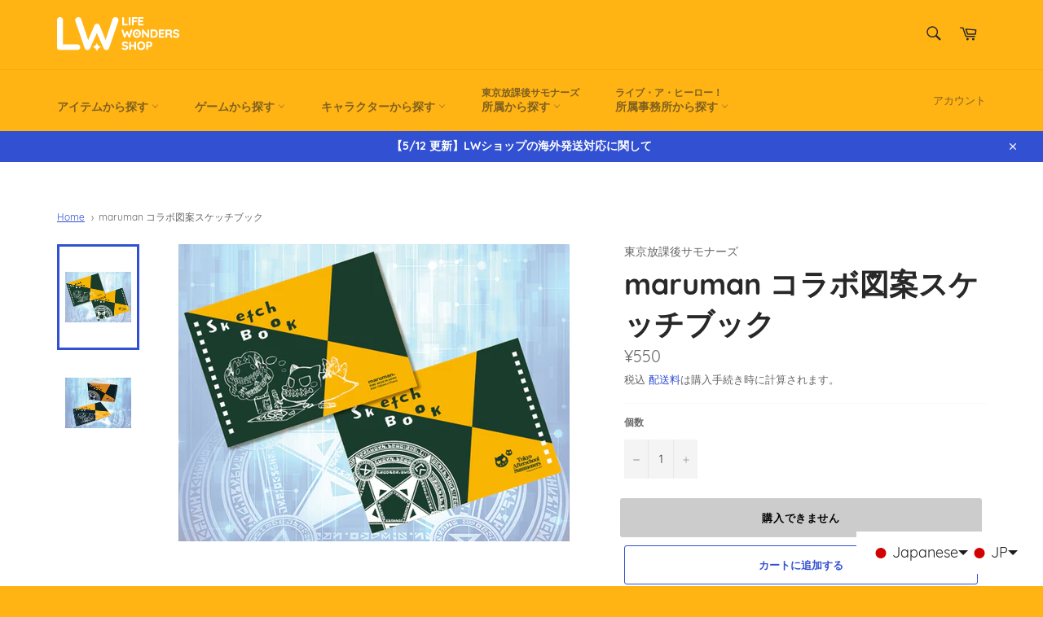

--- FILE ---
content_type: text/html; charset=utf-8
request_url: https://lifewonders-shop.jp/products/sketch-book
body_size: 36921
content:
<!doctype html>
<html class="no-js" lang="ja" dir="ltr">
<head>

  
<!-- Google Tag Manager -->
<script>(function(w,d,s,l,i){w[l]=w[l]||[];w[l].push({'gtm.start':
new Date().getTime(),event:'gtm.js'});var f=d.getElementsByTagName(s)[0],
j=d.createElement(s),dl=l!='dataLayer'?'&l='+l:'';j.async=true;j.src=
'https://www.googletagmanager.com/gtm.js?id='+i+dl;f.parentNode.insertBefore(j,f);
})(window,document,'script','dataLayer','GTM-KV3H6XH');</script>
<!-- End Google Tag Manager --><!-- /snippets/ls-head.liquid -->
<!-- /snippets/ls-sdk.liquid -->
<script type="text/javascript">
  window.LangShopConfig = {
    "currentLanguage": "ja",
    "currentCurrency": "",
    "currentCountry": "JP",
    "shopifyLocales":[{"code":"ja","rootUrl":"\/"},{"code":"zh-TW","rootUrl":"\/zh"},{"code":"en","rootUrl":"\/en"},{"code":"ko","rootUrl":"\/ko"}    ],
    "shopifyCountries":[{"code":"IS","name":"アイスランド", "currency":"JPY"},{"code":"IE","name":"アイルランド", "currency":"JPY"},{"code":"AZ","name":"アゼルバイジャン", "currency":"JPY"},{"code":"US","name":"アメリカ合衆国", "currency":"JPY"},{"code":"AE","name":"アラブ首長国連邦", "currency":"JPY"},{"code":"DZ","name":"アルジェリア", "currency":"JPY"},{"code":"AR","name":"アルゼンチン", "currency":"JPY"},{"code":"AW","name":"アルバ", "currency":"JPY"},{"code":"AL","name":"アルバニア", "currency":"JPY"},{"code":"AM","name":"アルメニア", "currency":"JPY"},{"code":"AI","name":"アンギラ", "currency":"JPY"},{"code":"AO","name":"アンゴラ", "currency":"JPY"},{"code":"AD","name":"アンドラ", "currency":"JPY"},{"code":"GB","name":"イギリス", "currency":"JPY"},{"code":"IL","name":"イスラエル", "currency":"JPY"},{"code":"IT","name":"イタリア", "currency":"JPY"},{"code":"IQ","name":"イラク", "currency":"JPY"},{"code":"IN","name":"インド", "currency":"JPY"},{"code":"ID","name":"インドネシア", "currency":"JPY"},{"code":"UG","name":"ウガンダ", "currency":"JPY"},{"code":"UA","name":"ウクライナ", "currency":"JPY"},{"code":"UY","name":"ウルグアイ", "currency":"JPY"},{"code":"EC","name":"エクアドル", "currency":"JPY"},{"code":"EG","name":"エジプト", "currency":"JPY"},{"code":"EE","name":"エストニア", "currency":"JPY"},{"code":"ET","name":"エチオピア", "currency":"JPY"},{"code":"SV","name":"エルサルバドル", "currency":"JPY"},{"code":"OM","name":"オマーン", "currency":"JPY"},{"code":"NL","name":"オランダ", "currency":"JPY"},{"code":"BQ","name":"オランダ領カリブ", "currency":"JPY"},{"code":"AU","name":"オーストラリア", "currency":"JPY"},{"code":"AT","name":"オーストリア", "currency":"JPY"},{"code":"QA","name":"カタール", "currency":"JPY"},{"code":"CA","name":"カナダ", "currency":"JPY"},{"code":"KH","name":"カンボジア", "currency":"JPY"},{"code":"CV","name":"カーボベルデ", "currency":"JPY"},{"code":"GA","name":"ガボン", "currency":"JPY"},{"code":"GM","name":"ガンビア", "currency":"JPY"},{"code":"GH","name":"ガーナ", "currency":"JPY"},{"code":"GG","name":"ガーンジー", "currency":"JPY"},{"code":"CY","name":"キプロス", "currency":"JPY"},{"code":"CW","name":"キュラソー", "currency":"JPY"},{"code":"GR","name":"ギリシャ", "currency":"JPY"},{"code":"KW","name":"クウェート", "currency":"JPY"},{"code":"CK","name":"クック諸島", "currency":"JPY"},{"code":"HR","name":"クロアチア", "currency":"JPY"},{"code":"GL","name":"グリーンランド", "currency":"JPY"},{"code":"KY","name":"ケイマン諸島", "currency":"JPY"},{"code":"KE","name":"ケニア", "currency":"JPY"},{"code":"CR","name":"コスタリカ", "currency":"JPY"},{"code":"XK","name":"コソボ", "currency":"JPY"},{"code":"CO","name":"コロンビア", "currency":"JPY"},{"code":"CD","name":"コンゴ民主共和国(キンシャサ)", "currency":"JPY"},{"code":"CI","name":"コートジボワール", "currency":"JPY"},{"code":"SA","name":"サウジアラビア", "currency":"JPY"},{"code":"WS","name":"サモア", "currency":"JPY"},{"code":"SM","name":"サンマリノ", "currency":"JPY"},{"code":"SG","name":"シンガポール", "currency":"JPY"},{"code":"SX","name":"シント・マールテン", "currency":"JPY"},{"code":"DJ","name":"ジブチ", "currency":"JPY"},{"code":"GI","name":"ジブラルタル", "currency":"JPY"},{"code":"JM","name":"ジャマイカ", "currency":"JPY"},{"code":"JE","name":"ジャージー", "currency":"JPY"},{"code":"ZW","name":"ジンバブエ", "currency":"JPY"},{"code":"CH","name":"スイス", "currency":"JPY"},{"code":"SE","name":"スウェーデン", "currency":"JPY"},{"code":"ES","name":"スペイン", "currency":"JPY"},{"code":"SR","name":"スリナム", "currency":"JPY"},{"code":"LK","name":"スリランカ", "currency":"JPY"},{"code":"SK","name":"スロバキア", "currency":"JPY"},{"code":"SI","name":"スロベニア", "currency":"JPY"},{"code":"SD","name":"スーダン", "currency":"JPY"},{"code":"SN","name":"セネガル", "currency":"JPY"},{"code":"RS","name":"セルビア", "currency":"JPY"},{"code":"SH","name":"セントヘレナ", "currency":"JPY"},{"code":"SB","name":"ソロモン諸島", "currency":"JPY"},{"code":"TH","name":"タイ", "currency":"JPY"},{"code":"TZ","name":"タンザニア", "currency":"JPY"},{"code":"TC","name":"タークス・カイコス諸島", "currency":"JPY"},{"code":"CZ","name":"チェコ", "currency":"JPY"},{"code":"TN","name":"チュニジア", "currency":"JPY"},{"code":"CL","name":"チリ", "currency":"JPY"},{"code":"DK","name":"デンマーク", "currency":"JPY"},{"code":"TT","name":"トリニダード・トバゴ", "currency":"JPY"},{"code":"TR","name":"トルコ", "currency":"JPY"},{"code":"TG","name":"トーゴ", "currency":"JPY"},{"code":"DE","name":"ドイツ", "currency":"JPY"},{"code":"DM","name":"ドミニカ国", "currency":"JPY"},{"code":"NG","name":"ナイジェリア", "currency":"JPY"},{"code":"NZ","name":"ニュージーランド", "currency":"JPY"},{"code":"NP","name":"ネパール", "currency":"JPY"},{"code":"NO","name":"ノルウェー", "currency":"JPY"},{"code":"HU","name":"ハンガリー", "currency":"JPY"},{"code":"BB","name":"バルバドス", "currency":"JPY"},{"code":"BD","name":"バングラデシュ", "currency":"JPY"},{"code":"BH","name":"バーレーン", "currency":"JPY"},{"code":"PK","name":"パキスタン", "currency":"JPY"},{"code":"PA","name":"パナマ", "currency":"JPY"},{"code":"PG","name":"パプアニューギニア", "currency":"JPY"},{"code":"PY","name":"パラグアイ", "currency":"JPY"},{"code":"PS","name":"パレスチナ自治区", "currency":"JPY"},{"code":"FJ","name":"フィジー", "currency":"JPY"},{"code":"PH","name":"フィリピン", "currency":"JPY"},{"code":"FI","name":"フィンランド", "currency":"JPY"},{"code":"FO","name":"フェロー諸島", "currency":"JPY"},{"code":"FK","name":"フォークランド諸島", "currency":"JPY"},{"code":"FR","name":"フランス", "currency":"JPY"},{"code":"BR","name":"ブラジル", "currency":"JPY"},{"code":"BG","name":"ブルガリア", "currency":"JPY"},{"code":"BN","name":"ブルネイ", "currency":"JPY"},{"code":"BT","name":"ブータン", "currency":"JPY"},{"code":"VN","name":"ベトナム", "currency":"JPY"},{"code":"VE","name":"ベネズエラ", "currency":"JPY"},{"code":"BY","name":"ベラルーシ", "currency":"JPY"},{"code":"BE","name":"ベルギー", "currency":"JPY"},{"code":"PE","name":"ペルー", "currency":"JPY"},{"code":"HN","name":"ホンジュラス", "currency":"JPY"},{"code":"BA","name":"ボスニア・ヘルツェゴビナ", "currency":"JPY"},{"code":"BW","name":"ボツワナ", "currency":"JPY"},{"code":"PT","name":"ポルトガル", "currency":"JPY"},{"code":"PL","name":"ポーランド", "currency":"JPY"},{"code":"MG","name":"マダガスカル", "currency":"JPY"},{"code":"MT","name":"マルタ", "currency":"JPY"},{"code":"MY","name":"マレーシア", "currency":"JPY"},{"code":"IM","name":"マン島", "currency":"JPY"},{"code":"MM","name":"ミャンマー (ビルマ)", "currency":"JPY"},{"code":"MX","name":"メキシコ", "currency":"JPY"},{"code":"MZ","name":"モザンビーク", "currency":"JPY"},{"code":"MC","name":"モナコ", "currency":"JPY"},{"code":"MV","name":"モルディブ", "currency":"JPY"},{"code":"MA","name":"モロッコ", "currency":"JPY"},{"code":"MN","name":"モンゴル", "currency":"JPY"},{"code":"ME","name":"モンテネグロ", "currency":"JPY"},{"code":"MU","name":"モーリシャス", "currency":"JPY"},{"code":"JO","name":"ヨルダン", "currency":"JPY"},{"code":"LA","name":"ラオス", "currency":"JPY"},{"code":"LV","name":"ラトビア", "currency":"JPY"},{"code":"LT","name":"リトアニア", "currency":"JPY"},{"code":"LI","name":"リヒテンシュタイン", "currency":"JPY"},{"code":"LR","name":"リベリア", "currency":"JPY"},{"code":"LU","name":"ルクセンブルク", "currency":"JPY"},{"code":"RW","name":"ルワンダ", "currency":"JPY"},{"code":"RO","name":"ルーマニア", "currency":"JPY"},{"code":"LB","name":"レバノン", "currency":"JPY"},{"code":"RE","name":"レユニオン", "currency":"JPY"},{"code":"RU","name":"ロシア", "currency":"JPY"},{"code":"CN","name":"中国", "currency":"JPY"},{"code":"MO","name":"中華人民共和国マカオ特別行政区", "currency":"JPY"},{"code":"HK","name":"中華人民共和国香港特別行政区", "currency":"JPY"},{"code":"GF","name":"仏領ギアナ", "currency":"JPY"},{"code":"MK","name":"北マケドニア", "currency":"JPY"},{"code":"ZA","name":"南アフリカ", "currency":"JPY"},{"code":"SS","name":"南スーダン", "currency":"JPY"},{"code":"TW","name":"台湾", "currency":"JPY"},{"code":"JP","name":"日本", "currency":"JPY"},{"code":"GQ","name":"赤道ギニア", "currency":"JPY"},{"code":"KR","name":"韓国", "currency":"JPY"}    ],
    "shopifyCurrencies": ["JPY"],
    "originalLanguage":{"code":"ja","alias":null,"title":"Japanese","icon":null,"published":true,"active":false},
    "targetLanguages":[{"code":"en","alias":null,"title":"English","icon":null,"published":true,"active":true},{"code":"ko","alias":null,"title":"Korean","icon":null,"published":true,"active":true},{"code":"th","alias":null,"title":"Thai","icon":null,"published":false,"active":true},{"code":"zh-CN","alias":null,"title":"Chinese (China)","icon":null,"published":true,"active":true},{"code":"zh-TW","alias":null,"title":"Chinese (Taiwan)","icon":null,"published":true,"active":true}],
    "languagesSwitchers":{"languageCurrency":{"status":"published","desktop":{"isActive":true,"generalCustomize":{"template":0,"displayed":"language-currency","language":"name","languageFlag":true,"currency":"code","currencyFlag":true,"switcher":"floating","position":"bottom-right","verticalSliderValue":15,"verticalSliderDimension":"px","horizontalSliderValue":15,"horizontalSliderDimension":"px"},"advancedCustomize":{"switcherStyle":{"flagRounding":0,"flagRoundingDimension":"px","flagPosition":"left","backgroundColor":"#FFFFFF","padding":{"left":16,"top":14,"right":16,"bottom":14},"paddingDimension":"px","fontSize":18,"fontSizeDimension":"px","fontFamily":"inherit","fontColor":"#202223","borderWidth":0,"borderWidthDimension":"px","borderRadius":0,"borderRadiusDimension":"px","borderColor":"#FFFFFF"},"dropDownStyle":{"backgroundColor":"#FFFFFF","padding":{"left":16,"top":12,"right":16,"bottom":12},"paddingDimension":"px","fontSize":18,"fontSizeDimension":"px","fontFamily":"inherit","fontColor":"#202223","borderWidth":0,"borderWidthDimension":"px","borderRadius":0,"borderRadiusDimension":"px","borderColor":"#FFFFFF"},"arrow":{"size":6,"sizeDimension":"px","color":"#1D1D1D"}}},"mobile":{"isActive":true,"sameAsDesktop":false,"generalCustomize":{"template":null,"displayed":"language-currency","language":"name","languageFlag":true,"currency":"code","currencyFlag":true,"switcher":"floating","position":"bottom-right","verticalSliderValue":15,"verticalSliderDimension":"px","horizontalSliderValue":15,"horizontalSliderDimension":"px"},"advancedCustomize":{"switcherStyle":{"flagRounding":0,"flagRoundingDimension":"px","flagPosition":"left","backgroundColor":"#FFFFFF","padding":{"left":16,"top":14,"right":16,"bottom":14},"paddingDimension":"px","fontSize":10,"fontSizeDimension":"px","fontFamily":"inherit","fontColor":"#202223","borderWidth":1,"borderWidthDimension":"px","borderRadius":10,"borderRadiusDimension":"px","borderColor":"#ffb414"},"dropDownStyle":{"backgroundColor":"#FFFFFF","padding":{"left":16,"top":12,"right":16,"bottom":12},"paddingDimension":"px","fontSize":10,"fontSizeDimension":"px","fontFamily":"inherit","fontColor":"#202223","borderWidth":1,"borderWidthDimension":"px","borderRadius":10,"borderRadiusDimension":"px","borderColor":"#ffb414"},"arrow":{"size":6,"sizeDimension":"px","color":"#1D1D1D"}}}},"autoDetection":{"status":"admin-only","alertType":"popup","popupContainer":{"position":"center","backgroundColor":"#FFFFFF","width":700,"widthDimension":"px","padding":{"left":20,"top":20,"right":20,"bottom":20},"paddingDimension":"px","borderWidth":0,"borderWidthDimension":"px","borderRadius":8,"borderRadiusDimension":"px","borderColor":"#FFFFFF","fontSize":18,"fontSizeDimension":"px","fontFamily":"inherit","fontColor":"#202223"},"bannerContainer":{"position":"top","backgroundColor":"#FFFFFF","width":8,"widthDimension":"px","padding":{"left":20,"top":20,"right":20,"bottom":20},"paddingDimension":"px","borderWidth":0,"borderWidthDimension":"px","borderRadius":8,"borderRadiusDimension":"px","borderColor":"#FFFFFF","fontSize":18,"fontSizeDimension":"px","fontFamily":"inherit","fontColor":"#202223"},"selectorContainer":{"backgroundColor":"#FFFFFF","padding":{"left":8,"top":8,"right":8,"bottom":8},"paddingDimension":"px","borderWidth":0,"borderWidthDimension":"px","borderRadius":8,"borderRadiusDimension":"px","borderColor":"#FFFFFF","fontSize":18,"fontSizeDimension":"px","fontFamily":"inherit","fontColor":"#202223"},"button":{"backgroundColor":"#FFFFFF","padding":{"left":8,"top":8,"right":8,"bottom":8},"paddingDimension":"px","borderWidth":0,"borderWidthDimension":"px","borderRadius":8,"borderRadiusDimension":"px","borderColor":"#FFFFFF","fontSize":18,"fontSizeDimension":"px","fontFamily":"inherit","fontColor":"#202223"},"closeIcon":{"size":16,"sizeDimension":"px","color":"#1D1D1D"}}},
    "defaultCurrency":{"code":"jpy","title":"Yen","icon":null,"rate":109.1381,"formatWithCurrency":"¥{{amount}} JPY","formatWithoutCurrency":"¥{{amount}}"},
    "targetCurrencies":[{"code":"eur","title":"Euro","icon":null,"rate":0.853,"formatWithCurrency":"€{{amount}} EUR","formatWithoutCurrency":"€{{amount}}","id":"eur"},{"code":"usd","title":"US Dollar","icon":null,"rate":1,"formatWithCurrency":"${{amount}} USD","formatWithoutCurrency":"${{amount}}","id":"usd"},{"code":"hkd","title":"Hong Kong Dollar","icon":null,"rate":7.7868,"formatWithCurrency":"${{amount}} HKD","formatWithoutCurrency":"${{amount}}","id":"hkd"},{"code":"krw","title":"Won","icon":null,"rate":1183.8453,"formatWithCurrency":"₩{{amount}} KRW","formatWithoutCurrency":"₩{{amount}}","id":"krw"},{"code":"twd","title":"New Taiwan Dollar","icon":null,"rate":27.732,"formatWithCurrency":"${{amount}} TWD","formatWithoutCurrency":"${{amount}}","id":"twd"},{"code":"thb","title":"Baht","icon":null,"rate":33.585,"formatWithCurrency":" {{amount}} THB","formatWithoutCurrency":" {{amount}}","id":"thb"},{"code":"inr","title":"Indian Rupee","icon":null,"rate":77.6945,"formatWithCurrency":"₹{{amount}} INR","formatWithoutCurrency":"₹{{amount}}","id":"inr"},{"code":"cad","title":"Canadian Dollar","icon":null,"rate":1.2585,"formatWithCurrency":"${{amount}} CAD","formatWithoutCurrency":"${{amount}}","id":"cad"},{"code":"vnd","title":"Dong","icon":null,"rate":23192.0096,"formatWithCurrency":"₫{{amount}} VND","formatWithoutCurrency":"₫{{amount}}","id":"vnd"},{"code":"aud","title":"Australian Dollar","icon":null,"rate":1.392,"formatWithCurrency":"${{amount}} AUD","formatWithoutCurrency":"${{amount}}","id":"aud"}],
    "currenciesSwitchers":[{"id":98105764,"title":"Footer","type":"dropdown","status":"published","display":"all","position":"bottom-right","offset":"10px","shortTitles":false,"isolateStyles":true,"icons":"rounded","sprite":"flags","defaultStyles":true,"devices":{"mobile":{"visible":true,"minWidth":null,"maxWidth":{"value":480,"dimension":"px"}},"tablet":{"visible":true,"minWidth":{"value":481,"dimension":"px"},"maxWidth":{"value":1023,"dimension":"px"}},"desktop":{"visible":true,"minWidth":{"value":1024,"dimension":"px"},"maxWidth":null}},"styles":{"dropdown":{"activeContainer":{"padding":{"top":{"value":8,"dimension":"px"},"right":{"value":10,"dimension":"px"},"bottom":{"value":8,"dimension":"px"},"left":{"value":10,"dimension":"px"}},"background":"rgba(255,255,255,.95)","borderRadius":{"topLeft":{"value":0,"dimension":"px"},"topRight":{"value":0,"dimension":"px"},"bottomLeft":{"value":0,"dimension":"px"},"bottomRight":{"value":0,"dimension":"px"}},"borderTop":{"color":"rgba(224, 224, 224, 1)","style":"solid","width":{"value":1,"dimension":"px"}},"borderRight":{"color":"rgba(224, 224, 224, 1)","style":"solid","width":{"value":1,"dimension":"px"}},"borderBottom":{"color":"rgba(224, 224, 224, 1)","style":"solid","width":{"value":1,"dimension":"px"}},"borderLeft":{"color":"rgba(224, 224, 224, 1)","style":"solid","width":{"value":1,"dimension":"px"}}},"activeContainerHovered":null,"activeItem":{"fontSize":{"value":13,"dimension":"px"},"fontFamily":"Open Sans","color":"rgba(39, 46, 49, 1)"},"activeItemHovered":null,"activeItemIcon":{"offset":{"value":10,"dimension":"px"},"position":"left"},"dropdownContainer":{"animation":"sliding","background":"rgba(255,255,255,.95)","borderRadius":{"topLeft":{"value":0,"dimension":"px"},"topRight":{"value":0,"dimension":"px"},"bottomLeft":{"value":0,"dimension":"px"},"bottomRight":{"value":0,"dimension":"px"}},"borderTop":{"color":"rgba(224, 224, 224, 1)","style":"solid","width":{"value":1,"dimension":"px"}},"borderRight":{"color":"rgba(224, 224, 224, 1)","style":"solid","width":{"value":1,"dimension":"px"}},"borderBottom":{"color":"rgba(224, 224, 224, 1)","style":"solid","width":{"value":1,"dimension":"px"}},"borderLeft":{"color":"rgba(224, 224, 224, 1)","style":"solid","width":{"value":1,"dimension":"px"}},"padding":{"top":{"value":0,"dimension":"px"},"right":{"value":0,"dimension":"px"},"bottom":{"value":0,"dimension":"px"},"left":{"value":0,"dimension":"px"}}},"dropdownContainerHovered":null,"dropdownItem":{"padding":{"top":{"value":8,"dimension":"px"},"right":{"value":10,"dimension":"px"},"bottom":{"value":8,"dimension":"px"},"left":{"value":10,"dimension":"px"}},"fontSize":{"value":13,"dimension":"px"},"fontFamily":"Open Sans","color":"rgba(39, 46, 49, 1)"},"dropdownItemHovered":{"color":"rgba(27, 160, 227, 1)"},"dropdownItemIcon":{"position":"left","offset":{"value":10,"dimension":"px"}},"arrow":{"color":"rgba(39, 46, 49, 1)","position":"right","offset":{"value":20,"dimension":"px"},"size":{"value":6,"dimension":"px"}}},"inline":{"container":{"background":"rgba(255,255,255,.95)","borderRadius":{"topLeft":{"value":4,"dimension":"px"},"topRight":{"value":4,"dimension":"px"},"bottomLeft":{"value":4,"dimension":"px"},"bottomRight":{"value":4,"dimension":"px"}},"borderTop":{"color":"rgba(224, 224, 224, 1)","style":"solid","width":{"value":1,"dimension":"px"}},"borderRight":{"color":"rgba(224, 224, 224, 1)","style":"solid","width":{"value":1,"dimension":"px"}},"borderBottom":{"color":"rgba(224, 224, 224, 1)","style":"solid","width":{"value":1,"dimension":"px"}},"borderLeft":{"color":"rgba(224, 224, 224, 1)","style":"solid","width":{"value":1,"dimension":"px"}}},"containerHovered":null,"item":{"background":"transparent","padding":{"top":{"value":8,"dimension":"px"},"right":{"value":10,"dimension":"px"},"bottom":{"value":8,"dimension":"px"},"left":{"value":10,"dimension":"px"}},"fontSize":{"value":13,"dimension":"px"},"fontFamily":"Open Sans","color":"rgba(39, 46, 49, 1)"},"itemHovered":{"background":"rgba(245, 245, 245, 1)","color":"rgba(39, 46, 49, 1)"},"itemActive":{"background":"rgba(245, 245, 245, 1)","color":"rgba(27, 160, 227, 1)"},"itemIcon":{"position":"left","offset":{"value":10,"dimension":"px"}}},"ios":{"activeContainer":{"padding":{"top":{"value":0,"dimension":"px"},"right":{"value":0,"dimension":"px"},"bottom":{"value":0,"dimension":"px"},"left":{"value":0,"dimension":"px"}},"background":"rgba(255,255,255,.95)","borderRadius":{"topLeft":{"value":0,"dimension":"px"},"topRight":{"value":0,"dimension":"px"},"bottomLeft":{"value":0,"dimension":"px"},"bottomRight":{"value":0,"dimension":"px"}},"borderTop":{"color":"rgba(224, 224, 224, 1)","style":"solid","width":{"value":1,"dimension":"px"}},"borderRight":{"color":"rgba(224, 224, 224, 1)","style":"solid","width":{"value":1,"dimension":"px"}},"borderBottom":{"color":"rgba(224, 224, 224, 1)","style":"solid","width":{"value":1,"dimension":"px"}},"borderLeft":{"color":"rgba(224, 224, 224, 1)","style":"solid","width":{"value":1,"dimension":"px"}}},"activeContainerHovered":null,"activeItem":{"fontSize":{"value":13,"dimension":"px"},"fontFamily":"Open Sans","color":"rgba(39, 46, 49, 1)","padding":{"top":{"value":8,"dimension":"px"},"right":{"value":10,"dimension":"px"},"bottom":{"value":8,"dimension":"px"},"left":{"value":10,"dimension":"px"}}},"activeItemHovered":null,"activeItemIcon":{"position":"left","offset":{"value":10,"dimension":"px"}},"modalOverlay":{"background":"rgba(0, 0, 0, 0.7)"},"wheelButtonsContainer":{"background":"rgba(255, 255, 255, 1)","padding":{"top":{"value":8,"dimension":"px"},"right":{"value":10,"dimension":"px"},"bottom":{"value":8,"dimension":"px"},"left":{"value":10,"dimension":"px"}},"borderTop":{"color":"rgba(224, 224, 224, 1)","style":"solid","width":{"value":0,"dimension":"px"}},"borderRight":{"color":"rgba(224, 224, 224, 1)","style":"solid","width":{"value":0,"dimension":"px"}},"borderBottom":{"color":"rgba(224, 224, 224, 1)","style":"solid","width":{"value":1,"dimension":"px"}},"borderLeft":{"color":"rgba(224, 224, 224, 1)","style":"solid","width":{"value":0,"dimension":"px"}}},"wheelCloseButton":{"fontSize":{"value":14,"dimension":"px"},"fontFamily":"Open Sans","color":"rgba(39, 46, 49, 1)","fontWeight":"bold"},"wheelCloseButtonHover":null,"wheelSubmitButton":{"fontSize":{"value":14,"dimension":"px"},"fontFamily":"Open Sans","color":"rgba(39, 46, 49, 1)","fontWeight":"bold"},"wheelSubmitButtonHover":null,"wheelPanelContainer":{"background":"rgba(255, 255, 255, 1)"},"wheelLine":{"borderTop":{"color":"rgba(224, 224, 224, 1)","style":"solid","width":{"value":1,"dimension":"px"}},"borderRight":{"color":"rgba(224, 224, 224, 1)","style":"solid","width":{"value":0,"dimension":"px"}},"borderBottom":{"color":"rgba(224, 224, 224, 1)","style":"solid","width":{"value":1,"dimension":"px"}},"borderLeft":{"color":"rgba(224, 224, 224, 1)","style":"solid","width":{"value":0,"dimension":"px"}}},"wheelItem":{"background":"transparent","padding":{"top":{"value":8,"dimension":"px"},"right":{"value":10,"dimension":"px"},"bottom":{"value":8,"dimension":"px"},"left":{"value":10,"dimension":"px"}},"fontSize":{"value":13,"dimension":"px"},"fontFamily":"Open Sans","color":"rgba(39, 46, 49, 1)","justifyContent":"flex-start"},"wheelItemIcon":{"position":"left","offset":{"value":10,"dimension":"px"}}},"modal":{"activeContainer":{"padding":{"top":{"value":0,"dimension":"px"},"right":{"value":0,"dimension":"px"},"bottom":{"value":0,"dimension":"px"},"left":{"value":0,"dimension":"px"}},"background":"rgba(255,255,255,.95)","borderRadius":{"topLeft":{"value":0,"dimension":"px"},"topRight":{"value":0,"dimension":"px"},"bottomLeft":{"value":0,"dimension":"px"},"bottomRight":{"value":0,"dimension":"px"}},"borderTop":{"color":"rgba(224, 224, 224, 1)","style":"solid","width":{"value":1,"dimension":"px"}},"borderRight":{"color":"rgba(224, 224, 224, 1)","style":"solid","width":{"value":1,"dimension":"px"}},"borderBottom":{"color":"rgba(224, 224, 224, 1)","style":"solid","width":{"value":1,"dimension":"px"}},"borderLeft":{"color":"rgba(224, 224, 224, 1)","style":"solid","width":{"value":1,"dimension":"px"}}},"activeContainerHovered":null,"activeItem":{"fontSize":{"value":13,"dimension":"px"},"fontFamily":"Open Sans","color":"rgba(39, 46, 49, 1)","padding":{"top":{"value":8,"dimension":"px"},"right":{"value":10,"dimension":"px"},"bottom":{"value":8,"dimension":"px"},"left":{"value":10,"dimension":"px"}}},"activeItemHovered":null,"activeItemIcon":{"position":"left","offset":{"value":10,"dimension":"px"}},"modalOverlay":{"background":"rgba(0, 0, 0, 0.7)"},"modalContent":{"animation":"sliding-down","background":"rgba(255, 255, 255, 1)","maxHeight":{"value":80,"dimension":"vh"},"maxWidth":{"value":80,"dimension":"vw"},"width":{"value":320,"dimension":"px"}},"modalContentHover":null,"modalItem":{"reverseElements":true,"fontSize":{"value":11,"dimension":"px"},"fontFamily":"Open Sans","color":"rgba(102, 102, 102, 1)","textTransform":"uppercase","fontWeight":"bold","justifyContent":"space-between","letterSpacing":{"value":3,"dimension":"px"},"padding":{"top":{"value":20,"dimension":"px"},"right":{"value":26,"dimension":"px"},"bottom":{"value":20,"dimension":"px"},"left":{"value":26,"dimension":"px"}}},"modalItemIcon":{"offset":{"value":20,"dimension":"px"}},"modalItemRadio":{"size":{"value":20,"dimension":"px"},"offset":{"value":20,"dimension":"px"},"color":"rgba(193, 202, 202, 1)"},"modalItemHovered":{"background":"rgba(255, 103, 99, 0.5)","color":"rgba(254, 236, 233, 1)"},"modalItemHoveredRadio":{"size":{"value":20,"dimension":"px"},"offset":{"value":20,"dimension":"px"},"color":"rgba(254, 236, 233, 1)"},"modalActiveItem":{"fontSize":{"value":15,"dimension":"px"},"color":"rgba(254, 236, 233, 1)","background":"rgba(255, 103, 99, 1)"},"modalActiveItemRadio":{"size":{"value":24,"dimension":"px"},"offset":{"value":18,"dimension":"px"},"color":"rgba(255, 255, 255, 1)"},"modalActiveItemHovered":null,"modalActiveItemHoveredRadio":null},"select":{"container":{"background":"rgba(255,255,255, 1)","borderRadius":{"topLeft":{"value":4,"dimension":"px"},"topRight":{"value":4,"dimension":"px"},"bottomLeft":{"value":4,"dimension":"px"},"bottomRight":{"value":4,"dimension":"px"}},"borderTop":{"color":"rgba(204, 204, 204, 1)","style":"solid","width":{"value":1,"dimension":"px"}},"borderRight":{"color":"rgba(204, 204, 204, 1)","style":"solid","width":{"value":1,"dimension":"px"}},"borderBottom":{"color":"rgba(204, 204, 204, 1)","style":"solid","width":{"value":1,"dimension":"px"}},"borderLeft":{"color":"rgba(204, 204, 204, 1)","style":"solid","width":{"value":1,"dimension":"px"}}},"text":{"padding":{"top":{"value":5,"dimension":"px"},"right":{"value":8,"dimension":"px"},"bottom":{"value":5,"dimension":"px"},"left":{"value":8,"dimension":"px"}},"fontSize":{"value":13,"dimension":"px"},"fontFamily":"Open Sans","color":"rgba(39, 46, 49, 1)"}}}}],
    "languageDetection":"location",
    "languagesCountries":[{"code":"ja","countries":["jp"]},{"code":"en","countries":["as","ai","ag","ar","aw","au","bs","bh","bd","bb","bz","bm","bw","br","io","bn","kh","cm","ca","ky","cx","cc","ck","cr","cy","dk","dm","eg","et","fk","fj","gm","gh","gi","gr","gl","gd","gu","gg","gy","is","in","id","ie","im","il","jm","je","jo","ke","ki","kw","la","lb","ls","lr","ly","my","mv","mt","mh","mu","fm","mc","ms","na","nr","np","an","nz","ni","ng","nu","nf","mp","om","pk","pw","pa","pg","ph","pn","pr","qa","rw","sh","kn","lc","vc","ws","sc","sl","sg","sb","so","za","gs","lk","sd","sr","sz","sy","tz","tl","tk","to","tt","tc","tv","ug","ua","ae","gb","us","um","vu","vn","vg","vi","zm","zw","bq","ss","sx","cw"]},{"code":"ko","countries":["kr","kp"]},{"code":"zh-CN","countries":["cn"]},{"code":"zh-TW","countries":["tw","hk"]},{"code":"th","countries":["th"]}],
    "languagesBrowsers":[{"code":"ja","browsers":["ja"]},{"code":"en","browsers":["en"]},{"code":"ko","browsers":["ko"]},{"code":"zh-CN","browsers":["zh-CN"]},{"code":"zh-TW","browsers":["zh-TW"]},{"code":"th","browsers":["th"]}],
    "currencyDetection":"language",
    "currenciesLanguages":[{"code":"jpy","languages":["ja"]},{"code":"eur","languages":["sq","eu","bs","br","ca","co","hr","et","fi","fy","gl","de","el","hu","ga","it","la","mt","oc","ru","sr","sh","sk","sl","sv","tr"]},{"code":"usd","languages":["nl","fil","haw","id","pt","es","to"]},{"code":"hkd","languages":[]},{"code":"krw","languages":["ko"]},{"code":"twd","languages":["zh"]},{"code":"thb","languages":["th"]},{"code":"inr","languages":["bn","bh","gu","hi","kn","ml","mr","ne","or","pa","sd","ta","te","ur"]},{"code":"cad","languages":[]},{"code":"vnd","languages":["km","fr","vi"]},{"code":"aud","languages":["en","ms"]}],
    "currenciesCountries":[{"code":"jpy","countries":["jp"]},{"code":"eur","countries":["ad","at","ax","be","bl","cy","de","ee","es","fi","fr","gf","gp","gr","ie","it","xk","lu","mc","me","mf","mq","mt","nl","pm","pt","re","si","sk","sm","tf","va","yt"]},{"code":"usd","countries":["as","bq","ec","fm","gu","io","mh","mp","pr","pw","sv","tc","tl","um","us","vg","vi"]},{"code":"hkd","countries":["hk"]},{"code":"krw","countries":["kr"]},{"code":"twd","countries":["tw"]},{"code":"thb","countries":["th"]},{"code":"inr","countries":["in"]},{"code":"cad","countries":["ca"]},{"code":"vnd","countries":["vn"]},{"code":"aud","countries":["au","cc","cx","hm","ki","nf","nr","tv"]}],
    "recommendationAlert":{"type":"banner","status":"published","isolateStyles":true,"styles":{"banner":{"bannerContainer":{"position":"top","spacing":10,"borderTop":{"color":"rgba(0,0,0,0.2)","style":"solid","width":{"value":0,"dimension":"px"}},"borderRadius":{"topLeft":{"value":0,"dimension":"px"},"topRight":{"value":0,"dimension":"px"},"bottomLeft":{"value":0,"dimension":"px"},"bottomRight":{"value":0,"dimension":"px"}},"borderRight":{"color":"rgba(0,0,0,0.2)","style":"solid","width":{"value":0,"dimension":"px"}},"borderBottom":{"color":"rgba(0,0,0,0.2)","style":"solid","width":{"value":1,"dimension":"px"}},"borderLeft":{"color":"rgba(0,0,0,0.2)","style":"solid","width":{"value":0,"dimension":"px"}},"padding":{"top":{"value":15,"dimension":"px"},"right":{"value":20,"dimension":"px"},"bottom":{"value":15,"dimension":"px"},"left":{"value":20,"dimension":"px"}},"background":"rgba(255, 255, 255, 1)"},"bannerMessage":{"fontSize":{"value":16,"dimension":"px"},"fontFamily":"Open Sans","fontStyle":"normal","fontWeight":"normal","lineHeight":"1.5","color":"rgba(39, 46, 49, 1)"},"selectorContainer":{"background":"rgba(244,244,244, 1)","borderRadius":{"topLeft":{"value":2,"dimension":"px"},"topRight":{"value":2,"dimension":"px"},"bottomLeft":{"value":2,"dimension":"px"},"bottomRight":{"value":2,"dimension":"px"}},"borderTop":{"color":"rgba(204, 204, 204, 1)","style":"solid","width":{"value":0,"dimension":"px"}},"borderRight":{"color":"rgba(204, 204, 204, 1)","style":"solid","width":{"value":0,"dimension":"px"}},"borderBottom":{"color":"rgba(204, 204, 204, 1)","style":"solid","width":{"value":0,"dimension":"px"}},"borderLeft":{"color":"rgba(204, 204, 204, 1)","style":"solid","width":{"value":0,"dimension":"px"}}},"selectorContainerHovered":null,"selectorText":{"padding":{"top":{"value":8,"dimension":"px"},"right":{"value":8,"dimension":"px"},"bottom":{"value":8,"dimension":"px"},"left":{"value":8,"dimension":"px"}},"fontSize":{"value":16,"dimension":"px"},"fontFamily":"Open Sans","fontStyle":"normal","fontWeight":"normal","lineHeight":"1.5","color":"rgba(39, 46, 49, 1)"},"selectorTextHovered":null,"changeButton":{"borderTop":{"color":"transparent","style":"solid","width":{"value":0,"dimension":"px"}},"borderRight":{"color":"transparent","style":"solid","width":{"value":0,"dimension":"px"}},"borderBottom":{"color":"transparent","style":"solid","width":{"value":0,"dimension":"px"}},"borderLeft":{"color":"transparent","style":"solid","width":{"value":0,"dimension":"px"}},"fontSize":{"value":16,"dimension":"px"},"fontStyle":"normal","fontWeight":"normal","lineHeight":"1.5","borderRadius":{"topLeft":{"value":2,"dimension":"px"},"topRight":{"value":2,"dimension":"px"},"bottomLeft":{"value":2,"dimension":"px"},"bottomRight":{"value":2,"dimension":"px"}},"padding":{"top":{"value":8,"dimension":"px"},"right":{"value":8,"dimension":"px"},"bottom":{"value":8,"dimension":"px"},"left":{"value":8,"dimension":"px"}},"background":"rgba(0, 0, 0, 1)","color":"rgba(255, 255, 255, 1)"},"changeButtonHovered":null,"closeButton":{"alignSelf":"baseline","fontSize":{"value":16,"dimension":"px"},"color":"rgba(0, 0, 0, 1)"},"closeButtonHovered":null},"popup":{"popupContainer":{"maxWidth":{"value":30,"dimension":"rem"},"position":"bottom-left","spacing":10,"offset":{"value":1,"dimension":"em"},"borderTop":{"color":"rgba(0,0,0,0.2)","style":"solid","width":{"value":0,"dimension":"px"}},"borderRight":{"color":"rgba(0,0,0,0.2)","style":"solid","width":{"value":0,"dimension":"px"}},"borderBottom":{"color":"rgba(0,0,0,0.2)","style":"solid","width":{"value":1,"dimension":"px"}},"borderLeft":{"color":"rgba(0,0,0,0.2)","style":"solid","width":{"value":0,"dimension":"px"}},"borderRadius":{"topLeft":{"value":0,"dimension":"px"},"topRight":{"value":0,"dimension":"px"},"bottomLeft":{"value":0,"dimension":"px"},"bottomRight":{"value":0,"dimension":"px"}},"padding":{"top":{"value":15,"dimension":"px"},"right":{"value":20,"dimension":"px"},"bottom":{"value":15,"dimension":"px"},"left":{"value":20,"dimension":"px"}},"background":"rgba(255, 255, 255, 1)"},"popupMessage":{"fontSize":{"value":16,"dimension":"px"},"fontFamily":"Open Sans","fontStyle":"normal","fontWeight":"normal","lineHeight":"1.5","color":"rgba(39, 46, 49, 1)"},"selectorContainer":{"background":"rgba(244,244,244, 1)","borderRadius":{"topLeft":{"value":2,"dimension":"px"},"topRight":{"value":2,"dimension":"px"},"bottomLeft":{"value":2,"dimension":"px"},"bottomRight":{"value":2,"dimension":"px"}},"borderTop":{"color":"rgba(204, 204, 204, 1)","style":"solid","width":{"value":0,"dimension":"px"}},"borderRight":{"color":"rgba(204, 204, 204, 1)","style":"solid","width":{"value":0,"dimension":"px"}},"borderBottom":{"color":"rgba(204, 204, 204, 1)","style":"solid","width":{"value":0,"dimension":"px"}},"borderLeft":{"color":"rgba(204, 204, 204, 1)","style":"solid","width":{"value":0,"dimension":"px"}}},"selectorContainerHovered":null,"selectorText":{"padding":{"top":{"value":8,"dimension":"px"},"right":{"value":8,"dimension":"px"},"bottom":{"value":8,"dimension":"px"},"left":{"value":8,"dimension":"px"}},"fontSize":{"value":16,"dimension":"px"},"fontFamily":"Open Sans","fontStyle":"normal","fontWeight":"normal","lineHeight":"1.5","color":"rgba(39, 46, 49, 1)"},"selectorTextHovered":null,"changeButton":{"borderTop":{"color":"transparent","style":"solid","width":{"value":0,"dimension":"px"}},"borderRight":{"color":"transparent","style":"solid","width":{"value":0,"dimension":"px"}},"borderBottom":{"color":"transparent","style":"solid","width":{"value":0,"dimension":"px"}},"borderLeft":{"color":"transparent","style":"solid","width":{"value":0,"dimension":"px"}},"fontSize":{"value":16,"dimension":"px"},"fontStyle":"normal","fontWeight":"normal","lineHeight":"1.5","borderRadius":{"topLeft":{"value":2,"dimension":"px"},"topRight":{"value":2,"dimension":"px"},"bottomLeft":{"value":2,"dimension":"px"},"bottomRight":{"value":2,"dimension":"px"}},"padding":{"top":{"value":8,"dimension":"px"},"right":{"value":8,"dimension":"px"},"bottom":{"value":8,"dimension":"px"},"left":{"value":8,"dimension":"px"}},"background":"rgba(0, 0, 0, 1)","color":"rgba(255, 255, 255, 1)"},"changeButtonHovered":null,"closeButton":{"alignSelf":"baseline","fontSize":{"value":16,"dimension":"px"},"color":"rgba(0, 0, 0, 1)"},"closeButtonHovered":null}}},
    "currencyInQueryParam":true,
    "allowAutomaticRedirects":false,
    "storeMoneyFormat": "¥{{amount_no_decimals}}",
    "storeMoneyWithCurrencyFormat": "¥{{amount_no_decimals}} JPY",
    "themeDynamics":[],
    "themeDynamicsActive":false,
    "dynamicThemeDomObserverInterval":0,
    "abilities":[{"id":1,"name":"use-analytics","expiresAt":null},{"id":2,"name":"use-agency-translation","expiresAt":null},{"id":3,"name":"use-free-translation","expiresAt":null},{"id":4,"name":"use-pro-translation","expiresAt":null},{"id":5,"name":"use-export-import","expiresAt":null},{"id":6,"name":"use-suggestions","expiresAt":null},{"id":7,"name":"use-revisions","expiresAt":null},{"id":8,"name":"use-mappings","expiresAt":null},{"id":9,"name":"use-dynamic-replacements","expiresAt":null},{"id":10,"name":"use-localized-theme","expiresAt":null},{"id":11,"name":"use-third-party-apps","expiresAt":null},{"id":12,"name":"use-translate-new-resources","expiresAt":null},{"id":13,"name":"use-selectors-customization","expiresAt":null},{"id":14,"name":"disable-branding","expiresAt":null},{"id":17,"name":"use-glossary","expiresAt":null}],
    "isAdmin":false,
    "isPreview":false,
    "i18n":{"ja": {
            "recommendation_alert": {
                "currency_language_suggestion": "Looks like {{ language }} and {{ currency }} are more preferred for you. Change language and currency?",
                "language_suggestion": "Looks like {{ language }} is more preferred for you. Change language?",
                "currency_suggestion": "Looks like {{ currency }} is more preferred for you. Change currency?",
                "change": "Change"
            },
            "switchers": {
                "ios_switcher": {
                    "done": null,
                    "close": null
                }
            },
            "languages": {"ja": "Japanese"
,"en": "English"
,"ko": "Korean"
,"th": "Thai"
,"zh-CN": "Chinese (China)"
,"zh-TW": "Chinese (Taiwan)"

            },
            "currencies": {"jpy": "Yen","eur": "Euro","usd": "US Dollar","hkd": "Hong Kong Dollar","krw": "Won","twd": "New Taiwan Dollar","thb": "Baht","inr": null,"cad": null,"vnd": null,"aud": null}
        },"en": {
            "recommendation_alert": {
                "currency_language_suggestion": null,
                "language_suggestion": null,
                "currency_suggestion": null,
                "change": null
            },
            "switchers": {
                "ios_switcher": {
                    "done": null,
                    "close": null
                }
            },
            "languages": {"en": null

            },
            "currencies": {"jpy": null,"eur": null,"usd": null,"hkd": null,"krw": null,"twd": null,"thb": null,"inr": null,"cad": null,"vnd": null,"aud": null}
        },"ko": {
            "recommendation_alert": {
                "currency_language_suggestion": null,
                "language_suggestion": null,
                "currency_suggestion": null,
                "change": null
            },
            "switchers": {
                "ios_switcher": {
                    "done": null,
                    "close": null
                }
            },
            "languages": {"ko": null

            },
            "currencies": {"jpy": null,"eur": null,"usd": null,"hkd": null,"krw": null,"twd": null,"thb": null,"inr": null,"cad": null,"vnd": null,"aud": null}
        },"th": {
            "recommendation_alert": {
                "currency_language_suggestion": null,
                "language_suggestion": null,
                "currency_suggestion": null,
                "change": null
            },
            "switchers": {
                "ios_switcher": {
                    "done": null,
                    "close": null
                }
            },
            "languages": {"th": null

            },
            "currencies": {"jpy": null,"eur": null,"usd": null,"hkd": null,"krw": null,"twd": null,"thb": null,"inr": null,"cad": null,"vnd": null,"aud": null}
        },"zh-CN": {
            "recommendation_alert": {
                "currency_language_suggestion": null,
                "language_suggestion": null,
                "currency_suggestion": null,
                "change": null
            },
            "switchers": {
                "ios_switcher": {
                    "done": null,
                    "close": null
                }
            },
            "languages": {"zh-CN": null

            },
            "currencies": {"jpy": null,"eur": null,"usd": null,"hkd": null,"krw": null,"twd": null,"thb": null,"inr": null,"cad": null,"vnd": null,"aud": null}
        },"zh-TW": {
            "recommendation_alert": {
                "currency_language_suggestion": null,
                "language_suggestion": null,
                "currency_suggestion": null,
                "change": null
            },
            "switchers": {
                "ios_switcher": {
                    "done": null,
                    "close": null
                }
            },
            "languages": {"zh-TW": null

            },
            "currencies": {"jpy": null,"eur": null,"usd": null,"hkd": null,"krw": null,"twd": null,"thb": null,"inr": null,"cad": null,"vnd": null,"aud": null}
        }}};
</script>
<script src="//lifewonders-shop.jp/cdn/shop/t/20/assets/ls-sdk.js?v=12246873143581351761730784547&proxy_prefix=/apps/langshop" defer></script><meta charset="utf-8">
  <meta http-equiv="X-UA-Compatible" content="IE=edge,chrome=1">
  <meta name="viewport" content="width=device-width,initial-scale=1">
  <meta name="theme-color" content="#ffb414">

  
    <link rel="shortcut icon" href="//lifewonders-shop.jp/cdn/shop/files/favicon_32x32.png?v=1634188946" type="image/png">
  

  <link rel="canonical" href="https://lifewonders-shop.jp/products/sketch-book">
  <title>
  maruman コラボ図案スケッチブック &ndash; LIFEWONDERS SHOP
  </title>

  
    <meta name="description" content="スケッチブックで有名なmaruman®とコラボした放サモオリジナルスケッチブック！ キュートなお絵かきエビルを表紙にプリント！ これで放サモのイラストをいっぱい描いちゃおう！ サイズ：B6">
  

  <!-- /snippets/social-meta-tags.liquid -->




<meta property="og:site_name" content="LIFEWONDERS SHOP">
<meta property="og:url" content="https://lifewonders-shop.jp/products/sketch-book">
<meta property="og:title" content="maruman コラボ図案スケッチブック">
<meta property="og:type" content="product">
<meta property="og:description" content="スケッチブックで有名なmaruman®とコラボした放サモオリジナルスケッチブック！ キュートなお絵かきエビルを表紙にプリント！ これで放サモのイラストをいっぱい描いちゃおう！ サイズ：B6">

  <meta property="og:price:amount" content="550">
  <meta property="og:price:currency" content="JPY">

<meta property="og:image" content="http://lifewonders-shop.jp/cdn/shop/products/613bb0b9de30ab2c27bce97817dbe59b2102b-h_1200x1200.jpg?v=1623207521"><meta property="og:image" content="http://lifewonders-shop.jp/cdn/shop/products/8140993ecc896e820631e6686bb45d5e2102c-f_1200x1200.jpg?v=1623208788">
<meta property="og:image:secure_url" content="https://lifewonders-shop.jp/cdn/shop/products/613bb0b9de30ab2c27bce97817dbe59b2102b-h_1200x1200.jpg?v=1623207521"><meta property="og:image:secure_url" content="https://lifewonders-shop.jp/cdn/shop/products/8140993ecc896e820631e6686bb45d5e2102c-f_1200x1200.jpg?v=1623208788">


  <meta name="twitter:site" content="@4jhapp_lw">

<meta name="twitter:card" content="summary_large_image">
<meta name="twitter:title" content="maruman コラボ図案スケッチブック">
<meta name="twitter:description" content="スケッチブックで有名なmaruman®とコラボした放サモオリジナルスケッチブック！ キュートなお絵かきエビルを表紙にプリント！ これで放サモのイラストをいっぱい描いちゃおう！ サイズ：B6">

  <style data-shopify>
  :root {
    --color-body-text: #666;
    --color-body: #fff;
  }
</style>


  <script>
    document.documentElement.className = document.documentElement.className.replace('no-js', 'js');
  </script>

  <link href="//lifewonders-shop.jp/cdn/shop/t/20/assets/theme.scss.css?v=30121774446559059711730793860" rel="stylesheet" type="text/css" media="all" />
  <link href="//lifewonders-shop.jp/cdn/shop/t/20/assets/common.css?v=149241027145569412211730784547" rel="stylesheet" type="text/css" media="all" />

  <script>
    window.theme = window.theme || {};

    theme.strings = {
      stockAvailable: "残り1個",
      addToCart: "カートに追加する",
      soldOut: "売り切れ",
      unavailable: "お取り扱いできません",
      noStockAvailable: "この商品は在庫数が足りないためカートに追加することができませんでした。",
      willNotShipUntil: "[date]まで配送できません。",
      willBeInStockAfter: "[date]入荷予定",
      totalCartDiscount: "[savings]を節約しました",
      addressError: "住所を調べる際にエラーが発生しました",
      addressNoResults: "その住所は見つかりませんでした",
      addressQueryLimit: "Google APIの使用量の制限を超えました。\u003ca href=\"https:\/\/developers.google.com\/maps\/premium\/usage-limits\"\u003eプレミアムプラン\u003c\/a\u003eへのアップグレードをご検討ください。",
      authError: "あなたのGoogle Mapsのアカウント認証で問題が発生しました。",
      slideNumber: "スライド[slide_number]、現在"
    };
  </script>
  
  <script src="https://code.jquery.com/jquery-3.6.0.js" integrity="sha256-H+K7U5CnXl1h5ywQfKtSj8PCmoN9aaq30gDh27Xc0jk=" crossorigin="anonymous"></script>

  <script src="//lifewonders-shop.jp/cdn/shop/t/20/assets/lazysizes.min.js?v=56045284683979784691730784547" async="async"></script>

  

  <script src="//lifewonders-shop.jp/cdn/shop/t/20/assets/vendor.js?v=59352919779726365461730784547" defer="defer"></script>

  
    <script>
      window.theme = window.theme || {};
      theme.moneyFormat = "¥{{amount_no_decimals}}";
    </script>
  

  <script src="//lifewonders-shop.jp/cdn/shop/t/20/assets/theme.js?v=171366231195154451781730784547" defer="defer"></script>
  <script src="https://cdn.paidy.com/promotional-messaging/general/paidy-opt.js" defer="defer"></script>

  <script>window.performance && window.performance.mark && window.performance.mark('shopify.content_for_header.start');</script><meta name="google-site-verification" content="kmOg7IV7N4IdNPfvh8aO_GExCZ0fszrYI9VBAigSILQ">
<meta id="shopify-digital-wallet" name="shopify-digital-wallet" content="/56654037146/digital_wallets/dialog">
<meta name="shopify-checkout-api-token" content="2bb9c4e438fa04059125fe9a16c550fd">
<meta id="in-context-paypal-metadata" data-shop-id="56654037146" data-venmo-supported="false" data-environment="production" data-locale="ja_JP" data-paypal-v4="true" data-currency="JPY">
<link rel="alternate" hreflang="x-default" href="https://lifewonders-shop.jp/products/sketch-book">
<link rel="alternate" hreflang="ja" href="https://lifewonders-shop.jp/products/sketch-book">
<link rel="alternate" hreflang="zh-Hant" href="https://lifewonders-shop.jp/zh/products/maruman%E5%8D%94%E4%BD%9C%E5%9C%96%E7%B4%A0%E6%8F%8F%E6%9C%AC">
<link rel="alternate" hreflang="en" href="https://lifewonders-shop.jp/en/products/maruman-collaboration-diagram-sketchbook">
<link rel="alternate" hreflang="ko" href="https://lifewonders-shop.jp/ko/products/%EB%A7%88%EB%A3%A8%EB%A8%BC-%ED%98%91%EC%97%85-%EB%8B%A4%EC%9D%B4%EC%96%B4%EA%B7%B8%EB%9E%A8-%EC%8A%A4%EC%BC%80%EC%B9%98%EB%B6%81">
<link rel="alternate" hreflang="zh-Hans-CN" href="https://zh-cn.lifewonders-shop.jp/products/maruman%E5%8D%8F%E4%BD%9C%E5%9B%BE%E7%B4%A0%E6%8F%8F%E6%9C%AC">
<link rel="alternate" hreflang="ja-CN" href="https://zh-cn.lifewonders-shop.jp/ja/products/sketch-book">
<link rel="alternate" hreflang="ko-CN" href="https://zh-cn.lifewonders-shop.jp/ko/products/%EB%A7%88%EB%A3%A8%EB%A8%BC-%ED%98%91%EC%97%85-%EB%8B%A4%EC%9D%B4%EC%96%B4%EA%B7%B8%EB%9E%A8-%EC%8A%A4%EC%BC%80%EC%B9%98%EB%B6%81">
<link rel="alternate" hreflang="en-CN" href="https://zh-cn.lifewonders-shop.jp/en/products/maruman-collaboration-diagram-sketchbook">
<link rel="alternate" hreflang="zh-Hant-AD" href="https://lifewonders-shop.jp/zh/products/maruman%E5%8D%94%E4%BD%9C%E5%9C%96%E7%B4%A0%E6%8F%8F%E6%9C%AC">
<link rel="alternate" hreflang="zh-Hant-AE" href="https://lifewonders-shop.jp/zh/products/maruman%E5%8D%94%E4%BD%9C%E5%9C%96%E7%B4%A0%E6%8F%8F%E6%9C%AC">
<link rel="alternate" hreflang="zh-Hant-AI" href="https://lifewonders-shop.jp/zh/products/maruman%E5%8D%94%E4%BD%9C%E5%9C%96%E7%B4%A0%E6%8F%8F%E6%9C%AC">
<link rel="alternate" hreflang="zh-Hant-AL" href="https://lifewonders-shop.jp/zh/products/maruman%E5%8D%94%E4%BD%9C%E5%9C%96%E7%B4%A0%E6%8F%8F%E6%9C%AC">
<link rel="alternate" hreflang="zh-Hant-AM" href="https://lifewonders-shop.jp/zh/products/maruman%E5%8D%94%E4%BD%9C%E5%9C%96%E7%B4%A0%E6%8F%8F%E6%9C%AC">
<link rel="alternate" hreflang="zh-Hant-AO" href="https://lifewonders-shop.jp/zh/products/maruman%E5%8D%94%E4%BD%9C%E5%9C%96%E7%B4%A0%E6%8F%8F%E6%9C%AC">
<link rel="alternate" hreflang="zh-Hant-AR" href="https://lifewonders-shop.jp/zh/products/maruman%E5%8D%94%E4%BD%9C%E5%9C%96%E7%B4%A0%E6%8F%8F%E6%9C%AC">
<link rel="alternate" hreflang="zh-Hant-AT" href="https://lifewonders-shop.jp/zh/products/maruman%E5%8D%94%E4%BD%9C%E5%9C%96%E7%B4%A0%E6%8F%8F%E6%9C%AC">
<link rel="alternate" hreflang="zh-Hant-AU" href="https://lifewonders-shop.jp/zh/products/maruman%E5%8D%94%E4%BD%9C%E5%9C%96%E7%B4%A0%E6%8F%8F%E6%9C%AC">
<link rel="alternate" hreflang="zh-Hant-AW" href="https://lifewonders-shop.jp/zh/products/maruman%E5%8D%94%E4%BD%9C%E5%9C%96%E7%B4%A0%E6%8F%8F%E6%9C%AC">
<link rel="alternate" hreflang="zh-Hant-AZ" href="https://lifewonders-shop.jp/zh/products/maruman%E5%8D%94%E4%BD%9C%E5%9C%96%E7%B4%A0%E6%8F%8F%E6%9C%AC">
<link rel="alternate" hreflang="zh-Hant-BA" href="https://lifewonders-shop.jp/zh/products/maruman%E5%8D%94%E4%BD%9C%E5%9C%96%E7%B4%A0%E6%8F%8F%E6%9C%AC">
<link rel="alternate" hreflang="zh-Hant-BB" href="https://lifewonders-shop.jp/zh/products/maruman%E5%8D%94%E4%BD%9C%E5%9C%96%E7%B4%A0%E6%8F%8F%E6%9C%AC">
<link rel="alternate" hreflang="zh-Hant-BD" href="https://lifewonders-shop.jp/zh/products/maruman%E5%8D%94%E4%BD%9C%E5%9C%96%E7%B4%A0%E6%8F%8F%E6%9C%AC">
<link rel="alternate" hreflang="zh-Hant-BE" href="https://lifewonders-shop.jp/zh/products/maruman%E5%8D%94%E4%BD%9C%E5%9C%96%E7%B4%A0%E6%8F%8F%E6%9C%AC">
<link rel="alternate" hreflang="zh-Hant-BG" href="https://lifewonders-shop.jp/zh/products/maruman%E5%8D%94%E4%BD%9C%E5%9C%96%E7%B4%A0%E6%8F%8F%E6%9C%AC">
<link rel="alternate" hreflang="zh-Hant-BH" href="https://lifewonders-shop.jp/zh/products/maruman%E5%8D%94%E4%BD%9C%E5%9C%96%E7%B4%A0%E6%8F%8F%E6%9C%AC">
<link rel="alternate" hreflang="zh-Hant-BN" href="https://lifewonders-shop.jp/zh/products/maruman%E5%8D%94%E4%BD%9C%E5%9C%96%E7%B4%A0%E6%8F%8F%E6%9C%AC">
<link rel="alternate" hreflang="zh-Hant-BQ" href="https://lifewonders-shop.jp/zh/products/maruman%E5%8D%94%E4%BD%9C%E5%9C%96%E7%B4%A0%E6%8F%8F%E6%9C%AC">
<link rel="alternate" hreflang="zh-Hant-BR" href="https://lifewonders-shop.jp/zh/products/maruman%E5%8D%94%E4%BD%9C%E5%9C%96%E7%B4%A0%E6%8F%8F%E6%9C%AC">
<link rel="alternate" hreflang="zh-Hant-BT" href="https://lifewonders-shop.jp/zh/products/maruman%E5%8D%94%E4%BD%9C%E5%9C%96%E7%B4%A0%E6%8F%8F%E6%9C%AC">
<link rel="alternate" hreflang="zh-Hant-BW" href="https://lifewonders-shop.jp/zh/products/maruman%E5%8D%94%E4%BD%9C%E5%9C%96%E7%B4%A0%E6%8F%8F%E6%9C%AC">
<link rel="alternate" hreflang="zh-Hant-BY" href="https://lifewonders-shop.jp/zh/products/maruman%E5%8D%94%E4%BD%9C%E5%9C%96%E7%B4%A0%E6%8F%8F%E6%9C%AC">
<link rel="alternate" hreflang="zh-Hant-CA" href="https://lifewonders-shop.jp/zh/products/maruman%E5%8D%94%E4%BD%9C%E5%9C%96%E7%B4%A0%E6%8F%8F%E6%9C%AC">
<link rel="alternate" hreflang="zh-Hant-CD" href="https://lifewonders-shop.jp/zh/products/maruman%E5%8D%94%E4%BD%9C%E5%9C%96%E7%B4%A0%E6%8F%8F%E6%9C%AC">
<link rel="alternate" hreflang="zh-Hant-CH" href="https://lifewonders-shop.jp/zh/products/maruman%E5%8D%94%E4%BD%9C%E5%9C%96%E7%B4%A0%E6%8F%8F%E6%9C%AC">
<link rel="alternate" hreflang="zh-Hant-CI" href="https://lifewonders-shop.jp/zh/products/maruman%E5%8D%94%E4%BD%9C%E5%9C%96%E7%B4%A0%E6%8F%8F%E6%9C%AC">
<link rel="alternate" hreflang="zh-Hant-CK" href="https://lifewonders-shop.jp/zh/products/maruman%E5%8D%94%E4%BD%9C%E5%9C%96%E7%B4%A0%E6%8F%8F%E6%9C%AC">
<link rel="alternate" hreflang="zh-Hant-CL" href="https://lifewonders-shop.jp/zh/products/maruman%E5%8D%94%E4%BD%9C%E5%9C%96%E7%B4%A0%E6%8F%8F%E6%9C%AC">
<link rel="alternate" hreflang="zh-Hant-CO" href="https://lifewonders-shop.jp/zh/products/maruman%E5%8D%94%E4%BD%9C%E5%9C%96%E7%B4%A0%E6%8F%8F%E6%9C%AC">
<link rel="alternate" hreflang="zh-Hant-CR" href="https://lifewonders-shop.jp/zh/products/maruman%E5%8D%94%E4%BD%9C%E5%9C%96%E7%B4%A0%E6%8F%8F%E6%9C%AC">
<link rel="alternate" hreflang="zh-Hant-CV" href="https://lifewonders-shop.jp/zh/products/maruman%E5%8D%94%E4%BD%9C%E5%9C%96%E7%B4%A0%E6%8F%8F%E6%9C%AC">
<link rel="alternate" hreflang="zh-Hant-CW" href="https://lifewonders-shop.jp/zh/products/maruman%E5%8D%94%E4%BD%9C%E5%9C%96%E7%B4%A0%E6%8F%8F%E6%9C%AC">
<link rel="alternate" hreflang="zh-Hant-CY" href="https://lifewonders-shop.jp/zh/products/maruman%E5%8D%94%E4%BD%9C%E5%9C%96%E7%B4%A0%E6%8F%8F%E6%9C%AC">
<link rel="alternate" hreflang="zh-Hant-CZ" href="https://lifewonders-shop.jp/zh/products/maruman%E5%8D%94%E4%BD%9C%E5%9C%96%E7%B4%A0%E6%8F%8F%E6%9C%AC">
<link rel="alternate" hreflang="zh-Hant-DE" href="https://lifewonders-shop.jp/zh/products/maruman%E5%8D%94%E4%BD%9C%E5%9C%96%E7%B4%A0%E6%8F%8F%E6%9C%AC">
<link rel="alternate" hreflang="zh-Hant-DJ" href="https://lifewonders-shop.jp/zh/products/maruman%E5%8D%94%E4%BD%9C%E5%9C%96%E7%B4%A0%E6%8F%8F%E6%9C%AC">
<link rel="alternate" hreflang="zh-Hant-DK" href="https://lifewonders-shop.jp/zh/products/maruman%E5%8D%94%E4%BD%9C%E5%9C%96%E7%B4%A0%E6%8F%8F%E6%9C%AC">
<link rel="alternate" hreflang="zh-Hant-DM" href="https://lifewonders-shop.jp/zh/products/maruman%E5%8D%94%E4%BD%9C%E5%9C%96%E7%B4%A0%E6%8F%8F%E6%9C%AC">
<link rel="alternate" hreflang="zh-Hant-DZ" href="https://lifewonders-shop.jp/zh/products/maruman%E5%8D%94%E4%BD%9C%E5%9C%96%E7%B4%A0%E6%8F%8F%E6%9C%AC">
<link rel="alternate" hreflang="zh-Hant-EC" href="https://lifewonders-shop.jp/zh/products/maruman%E5%8D%94%E4%BD%9C%E5%9C%96%E7%B4%A0%E6%8F%8F%E6%9C%AC">
<link rel="alternate" hreflang="zh-Hant-EE" href="https://lifewonders-shop.jp/zh/products/maruman%E5%8D%94%E4%BD%9C%E5%9C%96%E7%B4%A0%E6%8F%8F%E6%9C%AC">
<link rel="alternate" hreflang="zh-Hant-EG" href="https://lifewonders-shop.jp/zh/products/maruman%E5%8D%94%E4%BD%9C%E5%9C%96%E7%B4%A0%E6%8F%8F%E6%9C%AC">
<link rel="alternate" hreflang="zh-Hant-ES" href="https://lifewonders-shop.jp/zh/products/maruman%E5%8D%94%E4%BD%9C%E5%9C%96%E7%B4%A0%E6%8F%8F%E6%9C%AC">
<link rel="alternate" hreflang="zh-Hant-ET" href="https://lifewonders-shop.jp/zh/products/maruman%E5%8D%94%E4%BD%9C%E5%9C%96%E7%B4%A0%E6%8F%8F%E6%9C%AC">
<link rel="alternate" hreflang="zh-Hant-FI" href="https://lifewonders-shop.jp/zh/products/maruman%E5%8D%94%E4%BD%9C%E5%9C%96%E7%B4%A0%E6%8F%8F%E6%9C%AC">
<link rel="alternate" hreflang="zh-Hant-FJ" href="https://lifewonders-shop.jp/zh/products/maruman%E5%8D%94%E4%BD%9C%E5%9C%96%E7%B4%A0%E6%8F%8F%E6%9C%AC">
<link rel="alternate" hreflang="zh-Hant-FK" href="https://lifewonders-shop.jp/zh/products/maruman%E5%8D%94%E4%BD%9C%E5%9C%96%E7%B4%A0%E6%8F%8F%E6%9C%AC">
<link rel="alternate" hreflang="zh-Hant-FO" href="https://lifewonders-shop.jp/zh/products/maruman%E5%8D%94%E4%BD%9C%E5%9C%96%E7%B4%A0%E6%8F%8F%E6%9C%AC">
<link rel="alternate" hreflang="zh-Hant-FR" href="https://lifewonders-shop.jp/zh/products/maruman%E5%8D%94%E4%BD%9C%E5%9C%96%E7%B4%A0%E6%8F%8F%E6%9C%AC">
<link rel="alternate" hreflang="zh-Hant-GA" href="https://lifewonders-shop.jp/zh/products/maruman%E5%8D%94%E4%BD%9C%E5%9C%96%E7%B4%A0%E6%8F%8F%E6%9C%AC">
<link rel="alternate" hreflang="zh-Hant-GB" href="https://lifewonders-shop.jp/zh/products/maruman%E5%8D%94%E4%BD%9C%E5%9C%96%E7%B4%A0%E6%8F%8F%E6%9C%AC">
<link rel="alternate" hreflang="zh-Hant-GF" href="https://lifewonders-shop.jp/zh/products/maruman%E5%8D%94%E4%BD%9C%E5%9C%96%E7%B4%A0%E6%8F%8F%E6%9C%AC">
<link rel="alternate" hreflang="zh-Hant-GG" href="https://lifewonders-shop.jp/zh/products/maruman%E5%8D%94%E4%BD%9C%E5%9C%96%E7%B4%A0%E6%8F%8F%E6%9C%AC">
<link rel="alternate" hreflang="zh-Hant-GH" href="https://lifewonders-shop.jp/zh/products/maruman%E5%8D%94%E4%BD%9C%E5%9C%96%E7%B4%A0%E6%8F%8F%E6%9C%AC">
<link rel="alternate" hreflang="zh-Hant-GI" href="https://lifewonders-shop.jp/zh/products/maruman%E5%8D%94%E4%BD%9C%E5%9C%96%E7%B4%A0%E6%8F%8F%E6%9C%AC">
<link rel="alternate" hreflang="zh-Hant-GL" href="https://lifewonders-shop.jp/zh/products/maruman%E5%8D%94%E4%BD%9C%E5%9C%96%E7%B4%A0%E6%8F%8F%E6%9C%AC">
<link rel="alternate" hreflang="zh-Hant-GM" href="https://lifewonders-shop.jp/zh/products/maruman%E5%8D%94%E4%BD%9C%E5%9C%96%E7%B4%A0%E6%8F%8F%E6%9C%AC">
<link rel="alternate" hreflang="zh-Hant-GQ" href="https://lifewonders-shop.jp/zh/products/maruman%E5%8D%94%E4%BD%9C%E5%9C%96%E7%B4%A0%E6%8F%8F%E6%9C%AC">
<link rel="alternate" hreflang="zh-Hant-GR" href="https://lifewonders-shop.jp/zh/products/maruman%E5%8D%94%E4%BD%9C%E5%9C%96%E7%B4%A0%E6%8F%8F%E6%9C%AC">
<link rel="alternate" hreflang="zh-Hant-HK" href="https://lifewonders-shop.jp/zh/products/maruman%E5%8D%94%E4%BD%9C%E5%9C%96%E7%B4%A0%E6%8F%8F%E6%9C%AC">
<link rel="alternate" hreflang="zh-Hant-HN" href="https://lifewonders-shop.jp/zh/products/maruman%E5%8D%94%E4%BD%9C%E5%9C%96%E7%B4%A0%E6%8F%8F%E6%9C%AC">
<link rel="alternate" hreflang="zh-Hant-HR" href="https://lifewonders-shop.jp/zh/products/maruman%E5%8D%94%E4%BD%9C%E5%9C%96%E7%B4%A0%E6%8F%8F%E6%9C%AC">
<link rel="alternate" hreflang="zh-Hant-HU" href="https://lifewonders-shop.jp/zh/products/maruman%E5%8D%94%E4%BD%9C%E5%9C%96%E7%B4%A0%E6%8F%8F%E6%9C%AC">
<link rel="alternate" hreflang="zh-Hant-ID" href="https://lifewonders-shop.jp/zh/products/maruman%E5%8D%94%E4%BD%9C%E5%9C%96%E7%B4%A0%E6%8F%8F%E6%9C%AC">
<link rel="alternate" hreflang="zh-Hant-IE" href="https://lifewonders-shop.jp/zh/products/maruman%E5%8D%94%E4%BD%9C%E5%9C%96%E7%B4%A0%E6%8F%8F%E6%9C%AC">
<link rel="alternate" hreflang="zh-Hant-IL" href="https://lifewonders-shop.jp/zh/products/maruman%E5%8D%94%E4%BD%9C%E5%9C%96%E7%B4%A0%E6%8F%8F%E6%9C%AC">
<link rel="alternate" hreflang="zh-Hant-IM" href="https://lifewonders-shop.jp/zh/products/maruman%E5%8D%94%E4%BD%9C%E5%9C%96%E7%B4%A0%E6%8F%8F%E6%9C%AC">
<link rel="alternate" hreflang="zh-Hant-IN" href="https://lifewonders-shop.jp/zh/products/maruman%E5%8D%94%E4%BD%9C%E5%9C%96%E7%B4%A0%E6%8F%8F%E6%9C%AC">
<link rel="alternate" hreflang="zh-Hant-IQ" href="https://lifewonders-shop.jp/zh/products/maruman%E5%8D%94%E4%BD%9C%E5%9C%96%E7%B4%A0%E6%8F%8F%E6%9C%AC">
<link rel="alternate" hreflang="zh-Hant-IS" href="https://lifewonders-shop.jp/zh/products/maruman%E5%8D%94%E4%BD%9C%E5%9C%96%E7%B4%A0%E6%8F%8F%E6%9C%AC">
<link rel="alternate" hreflang="zh-Hant-IT" href="https://lifewonders-shop.jp/zh/products/maruman%E5%8D%94%E4%BD%9C%E5%9C%96%E7%B4%A0%E6%8F%8F%E6%9C%AC">
<link rel="alternate" hreflang="zh-Hant-JE" href="https://lifewonders-shop.jp/zh/products/maruman%E5%8D%94%E4%BD%9C%E5%9C%96%E7%B4%A0%E6%8F%8F%E6%9C%AC">
<link rel="alternate" hreflang="zh-Hant-JM" href="https://lifewonders-shop.jp/zh/products/maruman%E5%8D%94%E4%BD%9C%E5%9C%96%E7%B4%A0%E6%8F%8F%E6%9C%AC">
<link rel="alternate" hreflang="zh-Hant-JO" href="https://lifewonders-shop.jp/zh/products/maruman%E5%8D%94%E4%BD%9C%E5%9C%96%E7%B4%A0%E6%8F%8F%E6%9C%AC">
<link rel="alternate" hreflang="zh-Hant-JP" href="https://lifewonders-shop.jp/zh/products/maruman%E5%8D%94%E4%BD%9C%E5%9C%96%E7%B4%A0%E6%8F%8F%E6%9C%AC">
<link rel="alternate" hreflang="zh-Hant-KE" href="https://lifewonders-shop.jp/zh/products/maruman%E5%8D%94%E4%BD%9C%E5%9C%96%E7%B4%A0%E6%8F%8F%E6%9C%AC">
<link rel="alternate" hreflang="zh-Hant-KH" href="https://lifewonders-shop.jp/zh/products/maruman%E5%8D%94%E4%BD%9C%E5%9C%96%E7%B4%A0%E6%8F%8F%E6%9C%AC">
<link rel="alternate" hreflang="zh-Hant-KR" href="https://lifewonders-shop.jp/zh/products/maruman%E5%8D%94%E4%BD%9C%E5%9C%96%E7%B4%A0%E6%8F%8F%E6%9C%AC">
<link rel="alternate" hreflang="zh-Hant-KW" href="https://lifewonders-shop.jp/zh/products/maruman%E5%8D%94%E4%BD%9C%E5%9C%96%E7%B4%A0%E6%8F%8F%E6%9C%AC">
<link rel="alternate" hreflang="zh-Hant-KY" href="https://lifewonders-shop.jp/zh/products/maruman%E5%8D%94%E4%BD%9C%E5%9C%96%E7%B4%A0%E6%8F%8F%E6%9C%AC">
<link rel="alternate" hreflang="zh-Hant-LA" href="https://lifewonders-shop.jp/zh/products/maruman%E5%8D%94%E4%BD%9C%E5%9C%96%E7%B4%A0%E6%8F%8F%E6%9C%AC">
<link rel="alternate" hreflang="zh-Hant-LB" href="https://lifewonders-shop.jp/zh/products/maruman%E5%8D%94%E4%BD%9C%E5%9C%96%E7%B4%A0%E6%8F%8F%E6%9C%AC">
<link rel="alternate" hreflang="zh-Hant-LI" href="https://lifewonders-shop.jp/zh/products/maruman%E5%8D%94%E4%BD%9C%E5%9C%96%E7%B4%A0%E6%8F%8F%E6%9C%AC">
<link rel="alternate" hreflang="zh-Hant-LK" href="https://lifewonders-shop.jp/zh/products/maruman%E5%8D%94%E4%BD%9C%E5%9C%96%E7%B4%A0%E6%8F%8F%E6%9C%AC">
<link rel="alternate" hreflang="zh-Hant-LR" href="https://lifewonders-shop.jp/zh/products/maruman%E5%8D%94%E4%BD%9C%E5%9C%96%E7%B4%A0%E6%8F%8F%E6%9C%AC">
<link rel="alternate" hreflang="zh-Hant-LT" href="https://lifewonders-shop.jp/zh/products/maruman%E5%8D%94%E4%BD%9C%E5%9C%96%E7%B4%A0%E6%8F%8F%E6%9C%AC">
<link rel="alternate" hreflang="zh-Hant-LU" href="https://lifewonders-shop.jp/zh/products/maruman%E5%8D%94%E4%BD%9C%E5%9C%96%E7%B4%A0%E6%8F%8F%E6%9C%AC">
<link rel="alternate" hreflang="zh-Hant-LV" href="https://lifewonders-shop.jp/zh/products/maruman%E5%8D%94%E4%BD%9C%E5%9C%96%E7%B4%A0%E6%8F%8F%E6%9C%AC">
<link rel="alternate" hreflang="zh-Hant-MA" href="https://lifewonders-shop.jp/zh/products/maruman%E5%8D%94%E4%BD%9C%E5%9C%96%E7%B4%A0%E6%8F%8F%E6%9C%AC">
<link rel="alternate" hreflang="zh-Hant-MC" href="https://lifewonders-shop.jp/zh/products/maruman%E5%8D%94%E4%BD%9C%E5%9C%96%E7%B4%A0%E6%8F%8F%E6%9C%AC">
<link rel="alternate" hreflang="zh-Hant-ME" href="https://lifewonders-shop.jp/zh/products/maruman%E5%8D%94%E4%BD%9C%E5%9C%96%E7%B4%A0%E6%8F%8F%E6%9C%AC">
<link rel="alternate" hreflang="zh-Hant-MG" href="https://lifewonders-shop.jp/zh/products/maruman%E5%8D%94%E4%BD%9C%E5%9C%96%E7%B4%A0%E6%8F%8F%E6%9C%AC">
<link rel="alternate" hreflang="zh-Hant-MK" href="https://lifewonders-shop.jp/zh/products/maruman%E5%8D%94%E4%BD%9C%E5%9C%96%E7%B4%A0%E6%8F%8F%E6%9C%AC">
<link rel="alternate" hreflang="zh-Hant-MM" href="https://lifewonders-shop.jp/zh/products/maruman%E5%8D%94%E4%BD%9C%E5%9C%96%E7%B4%A0%E6%8F%8F%E6%9C%AC">
<link rel="alternate" hreflang="zh-Hant-MN" href="https://lifewonders-shop.jp/zh/products/maruman%E5%8D%94%E4%BD%9C%E5%9C%96%E7%B4%A0%E6%8F%8F%E6%9C%AC">
<link rel="alternate" hreflang="zh-Hant-MO" href="https://lifewonders-shop.jp/zh/products/maruman%E5%8D%94%E4%BD%9C%E5%9C%96%E7%B4%A0%E6%8F%8F%E6%9C%AC">
<link rel="alternate" hreflang="zh-Hant-MT" href="https://lifewonders-shop.jp/zh/products/maruman%E5%8D%94%E4%BD%9C%E5%9C%96%E7%B4%A0%E6%8F%8F%E6%9C%AC">
<link rel="alternate" hreflang="zh-Hant-MU" href="https://lifewonders-shop.jp/zh/products/maruman%E5%8D%94%E4%BD%9C%E5%9C%96%E7%B4%A0%E6%8F%8F%E6%9C%AC">
<link rel="alternate" hreflang="zh-Hant-MV" href="https://lifewonders-shop.jp/zh/products/maruman%E5%8D%94%E4%BD%9C%E5%9C%96%E7%B4%A0%E6%8F%8F%E6%9C%AC">
<link rel="alternate" hreflang="zh-Hant-MX" href="https://lifewonders-shop.jp/zh/products/maruman%E5%8D%94%E4%BD%9C%E5%9C%96%E7%B4%A0%E6%8F%8F%E6%9C%AC">
<link rel="alternate" hreflang="zh-Hant-MY" href="https://lifewonders-shop.jp/zh/products/maruman%E5%8D%94%E4%BD%9C%E5%9C%96%E7%B4%A0%E6%8F%8F%E6%9C%AC">
<link rel="alternate" hreflang="zh-Hant-MZ" href="https://lifewonders-shop.jp/zh/products/maruman%E5%8D%94%E4%BD%9C%E5%9C%96%E7%B4%A0%E6%8F%8F%E6%9C%AC">
<link rel="alternate" hreflang="zh-Hant-NG" href="https://lifewonders-shop.jp/zh/products/maruman%E5%8D%94%E4%BD%9C%E5%9C%96%E7%B4%A0%E6%8F%8F%E6%9C%AC">
<link rel="alternate" hreflang="zh-Hant-NL" href="https://lifewonders-shop.jp/zh/products/maruman%E5%8D%94%E4%BD%9C%E5%9C%96%E7%B4%A0%E6%8F%8F%E6%9C%AC">
<link rel="alternate" hreflang="zh-Hant-NO" href="https://lifewonders-shop.jp/zh/products/maruman%E5%8D%94%E4%BD%9C%E5%9C%96%E7%B4%A0%E6%8F%8F%E6%9C%AC">
<link rel="alternate" hreflang="zh-Hant-NP" href="https://lifewonders-shop.jp/zh/products/maruman%E5%8D%94%E4%BD%9C%E5%9C%96%E7%B4%A0%E6%8F%8F%E6%9C%AC">
<link rel="alternate" hreflang="zh-Hant-NZ" href="https://lifewonders-shop.jp/zh/products/maruman%E5%8D%94%E4%BD%9C%E5%9C%96%E7%B4%A0%E6%8F%8F%E6%9C%AC">
<link rel="alternate" hreflang="zh-Hant-OM" href="https://lifewonders-shop.jp/zh/products/maruman%E5%8D%94%E4%BD%9C%E5%9C%96%E7%B4%A0%E6%8F%8F%E6%9C%AC">
<link rel="alternate" hreflang="zh-Hant-PA" href="https://lifewonders-shop.jp/zh/products/maruman%E5%8D%94%E4%BD%9C%E5%9C%96%E7%B4%A0%E6%8F%8F%E6%9C%AC">
<link rel="alternate" hreflang="zh-Hant-PE" href="https://lifewonders-shop.jp/zh/products/maruman%E5%8D%94%E4%BD%9C%E5%9C%96%E7%B4%A0%E6%8F%8F%E6%9C%AC">
<link rel="alternate" hreflang="zh-Hant-PG" href="https://lifewonders-shop.jp/zh/products/maruman%E5%8D%94%E4%BD%9C%E5%9C%96%E7%B4%A0%E6%8F%8F%E6%9C%AC">
<link rel="alternate" hreflang="zh-Hant-PH" href="https://lifewonders-shop.jp/zh/products/maruman%E5%8D%94%E4%BD%9C%E5%9C%96%E7%B4%A0%E6%8F%8F%E6%9C%AC">
<link rel="alternate" hreflang="zh-Hant-PK" href="https://lifewonders-shop.jp/zh/products/maruman%E5%8D%94%E4%BD%9C%E5%9C%96%E7%B4%A0%E6%8F%8F%E6%9C%AC">
<link rel="alternate" hreflang="zh-Hant-PL" href="https://lifewonders-shop.jp/zh/products/maruman%E5%8D%94%E4%BD%9C%E5%9C%96%E7%B4%A0%E6%8F%8F%E6%9C%AC">
<link rel="alternate" hreflang="zh-Hant-PS" href="https://lifewonders-shop.jp/zh/products/maruman%E5%8D%94%E4%BD%9C%E5%9C%96%E7%B4%A0%E6%8F%8F%E6%9C%AC">
<link rel="alternate" hreflang="zh-Hant-PT" href="https://lifewonders-shop.jp/zh/products/maruman%E5%8D%94%E4%BD%9C%E5%9C%96%E7%B4%A0%E6%8F%8F%E6%9C%AC">
<link rel="alternate" hreflang="zh-Hant-PY" href="https://lifewonders-shop.jp/zh/products/maruman%E5%8D%94%E4%BD%9C%E5%9C%96%E7%B4%A0%E6%8F%8F%E6%9C%AC">
<link rel="alternate" hreflang="zh-Hant-QA" href="https://lifewonders-shop.jp/zh/products/maruman%E5%8D%94%E4%BD%9C%E5%9C%96%E7%B4%A0%E6%8F%8F%E6%9C%AC">
<link rel="alternate" hreflang="zh-Hant-RE" href="https://lifewonders-shop.jp/zh/products/maruman%E5%8D%94%E4%BD%9C%E5%9C%96%E7%B4%A0%E6%8F%8F%E6%9C%AC">
<link rel="alternate" hreflang="zh-Hant-RO" href="https://lifewonders-shop.jp/zh/products/maruman%E5%8D%94%E4%BD%9C%E5%9C%96%E7%B4%A0%E6%8F%8F%E6%9C%AC">
<link rel="alternate" hreflang="zh-Hant-RS" href="https://lifewonders-shop.jp/zh/products/maruman%E5%8D%94%E4%BD%9C%E5%9C%96%E7%B4%A0%E6%8F%8F%E6%9C%AC">
<link rel="alternate" hreflang="zh-Hant-RU" href="https://lifewonders-shop.jp/zh/products/maruman%E5%8D%94%E4%BD%9C%E5%9C%96%E7%B4%A0%E6%8F%8F%E6%9C%AC">
<link rel="alternate" hreflang="zh-Hant-RW" href="https://lifewonders-shop.jp/zh/products/maruman%E5%8D%94%E4%BD%9C%E5%9C%96%E7%B4%A0%E6%8F%8F%E6%9C%AC">
<link rel="alternate" hreflang="zh-Hant-SA" href="https://lifewonders-shop.jp/zh/products/maruman%E5%8D%94%E4%BD%9C%E5%9C%96%E7%B4%A0%E6%8F%8F%E6%9C%AC">
<link rel="alternate" hreflang="zh-Hant-SB" href="https://lifewonders-shop.jp/zh/products/maruman%E5%8D%94%E4%BD%9C%E5%9C%96%E7%B4%A0%E6%8F%8F%E6%9C%AC">
<link rel="alternate" hreflang="zh-Hant-SD" href="https://lifewonders-shop.jp/zh/products/maruman%E5%8D%94%E4%BD%9C%E5%9C%96%E7%B4%A0%E6%8F%8F%E6%9C%AC">
<link rel="alternate" hreflang="zh-Hant-SE" href="https://lifewonders-shop.jp/zh/products/maruman%E5%8D%94%E4%BD%9C%E5%9C%96%E7%B4%A0%E6%8F%8F%E6%9C%AC">
<link rel="alternate" hreflang="zh-Hant-SG" href="https://lifewonders-shop.jp/zh/products/maruman%E5%8D%94%E4%BD%9C%E5%9C%96%E7%B4%A0%E6%8F%8F%E6%9C%AC">
<link rel="alternate" hreflang="zh-Hant-SH" href="https://lifewonders-shop.jp/zh/products/maruman%E5%8D%94%E4%BD%9C%E5%9C%96%E7%B4%A0%E6%8F%8F%E6%9C%AC">
<link rel="alternate" hreflang="zh-Hant-SI" href="https://lifewonders-shop.jp/zh/products/maruman%E5%8D%94%E4%BD%9C%E5%9C%96%E7%B4%A0%E6%8F%8F%E6%9C%AC">
<link rel="alternate" hreflang="zh-Hant-SK" href="https://lifewonders-shop.jp/zh/products/maruman%E5%8D%94%E4%BD%9C%E5%9C%96%E7%B4%A0%E6%8F%8F%E6%9C%AC">
<link rel="alternate" hreflang="zh-Hant-SM" href="https://lifewonders-shop.jp/zh/products/maruman%E5%8D%94%E4%BD%9C%E5%9C%96%E7%B4%A0%E6%8F%8F%E6%9C%AC">
<link rel="alternate" hreflang="zh-Hant-SN" href="https://lifewonders-shop.jp/zh/products/maruman%E5%8D%94%E4%BD%9C%E5%9C%96%E7%B4%A0%E6%8F%8F%E6%9C%AC">
<link rel="alternate" hreflang="zh-Hant-SR" href="https://lifewonders-shop.jp/zh/products/maruman%E5%8D%94%E4%BD%9C%E5%9C%96%E7%B4%A0%E6%8F%8F%E6%9C%AC">
<link rel="alternate" hreflang="zh-Hant-SS" href="https://lifewonders-shop.jp/zh/products/maruman%E5%8D%94%E4%BD%9C%E5%9C%96%E7%B4%A0%E6%8F%8F%E6%9C%AC">
<link rel="alternate" hreflang="zh-Hant-SV" href="https://lifewonders-shop.jp/zh/products/maruman%E5%8D%94%E4%BD%9C%E5%9C%96%E7%B4%A0%E6%8F%8F%E6%9C%AC">
<link rel="alternate" hreflang="zh-Hant-SX" href="https://lifewonders-shop.jp/zh/products/maruman%E5%8D%94%E4%BD%9C%E5%9C%96%E7%B4%A0%E6%8F%8F%E6%9C%AC">
<link rel="alternate" hreflang="zh-Hant-TC" href="https://lifewonders-shop.jp/zh/products/maruman%E5%8D%94%E4%BD%9C%E5%9C%96%E7%B4%A0%E6%8F%8F%E6%9C%AC">
<link rel="alternate" hreflang="zh-Hant-TG" href="https://lifewonders-shop.jp/zh/products/maruman%E5%8D%94%E4%BD%9C%E5%9C%96%E7%B4%A0%E6%8F%8F%E6%9C%AC">
<link rel="alternate" hreflang="zh-Hant-TH" href="https://lifewonders-shop.jp/zh/products/maruman%E5%8D%94%E4%BD%9C%E5%9C%96%E7%B4%A0%E6%8F%8F%E6%9C%AC">
<link rel="alternate" hreflang="zh-Hant-TN" href="https://lifewonders-shop.jp/zh/products/maruman%E5%8D%94%E4%BD%9C%E5%9C%96%E7%B4%A0%E6%8F%8F%E6%9C%AC">
<link rel="alternate" hreflang="zh-Hant-TR" href="https://lifewonders-shop.jp/zh/products/maruman%E5%8D%94%E4%BD%9C%E5%9C%96%E7%B4%A0%E6%8F%8F%E6%9C%AC">
<link rel="alternate" hreflang="zh-Hant-TT" href="https://lifewonders-shop.jp/zh/products/maruman%E5%8D%94%E4%BD%9C%E5%9C%96%E7%B4%A0%E6%8F%8F%E6%9C%AC">
<link rel="alternate" hreflang="zh-Hant-TW" href="https://lifewonders-shop.jp/zh/products/maruman%E5%8D%94%E4%BD%9C%E5%9C%96%E7%B4%A0%E6%8F%8F%E6%9C%AC">
<link rel="alternate" hreflang="zh-Hant-TZ" href="https://lifewonders-shop.jp/zh/products/maruman%E5%8D%94%E4%BD%9C%E5%9C%96%E7%B4%A0%E6%8F%8F%E6%9C%AC">
<link rel="alternate" hreflang="zh-Hant-UA" href="https://lifewonders-shop.jp/zh/products/maruman%E5%8D%94%E4%BD%9C%E5%9C%96%E7%B4%A0%E6%8F%8F%E6%9C%AC">
<link rel="alternate" hreflang="zh-Hant-UG" href="https://lifewonders-shop.jp/zh/products/maruman%E5%8D%94%E4%BD%9C%E5%9C%96%E7%B4%A0%E6%8F%8F%E6%9C%AC">
<link rel="alternate" hreflang="zh-Hant-US" href="https://lifewonders-shop.jp/zh/products/maruman%E5%8D%94%E4%BD%9C%E5%9C%96%E7%B4%A0%E6%8F%8F%E6%9C%AC">
<link rel="alternate" hreflang="zh-Hant-UY" href="https://lifewonders-shop.jp/zh/products/maruman%E5%8D%94%E4%BD%9C%E5%9C%96%E7%B4%A0%E6%8F%8F%E6%9C%AC">
<link rel="alternate" hreflang="zh-Hant-VE" href="https://lifewonders-shop.jp/zh/products/maruman%E5%8D%94%E4%BD%9C%E5%9C%96%E7%B4%A0%E6%8F%8F%E6%9C%AC">
<link rel="alternate" hreflang="zh-Hant-VN" href="https://lifewonders-shop.jp/zh/products/maruman%E5%8D%94%E4%BD%9C%E5%9C%96%E7%B4%A0%E6%8F%8F%E6%9C%AC">
<link rel="alternate" hreflang="zh-Hant-WS" href="https://lifewonders-shop.jp/zh/products/maruman%E5%8D%94%E4%BD%9C%E5%9C%96%E7%B4%A0%E6%8F%8F%E6%9C%AC">
<link rel="alternate" hreflang="zh-Hant-XK" href="https://lifewonders-shop.jp/zh/products/maruman%E5%8D%94%E4%BD%9C%E5%9C%96%E7%B4%A0%E6%8F%8F%E6%9C%AC">
<link rel="alternate" hreflang="zh-Hant-ZA" href="https://lifewonders-shop.jp/zh/products/maruman%E5%8D%94%E4%BD%9C%E5%9C%96%E7%B4%A0%E6%8F%8F%E6%9C%AC">
<link rel="alternate" hreflang="zh-Hant-ZW" href="https://lifewonders-shop.jp/zh/products/maruman%E5%8D%94%E4%BD%9C%E5%9C%96%E7%B4%A0%E6%8F%8F%E6%9C%AC">
<link rel="alternate" type="application/json+oembed" href="https://lifewonders-shop.jp/products/sketch-book.oembed">
<script async="async" src="/checkouts/internal/preloads.js?locale=ja-JP"></script>
<link rel="preconnect" href="https://shop.app" crossorigin="anonymous">
<script async="async" src="https://shop.app/checkouts/internal/preloads.js?locale=ja-JP&shop_id=56654037146" crossorigin="anonymous"></script>
<script id="shopify-features" type="application/json">{"accessToken":"2bb9c4e438fa04059125fe9a16c550fd","betas":["rich-media-storefront-analytics"],"domain":"lifewonders-shop.jp","predictiveSearch":false,"shopId":56654037146,"locale":"ja"}</script>
<script>var Shopify = Shopify || {};
Shopify.shop = "life-wonders-store.myshopify.com";
Shopify.locale = "ja";
Shopify.currency = {"active":"JPY","rate":"1.0"};
Shopify.country = "JP";
Shopify.theme = {"name":"LangShop | Venture (241105_Guildmenu)ma","id":138286760090,"schema_name":"LangShop Theme","schema_version":"2.16.1","theme_store_id":null,"role":"main"};
Shopify.theme.handle = "null";
Shopify.theme.style = {"id":null,"handle":null};
Shopify.cdnHost = "lifewonders-shop.jp/cdn";
Shopify.routes = Shopify.routes || {};
Shopify.routes.root = "/";</script>
<script type="module">!function(o){(o.Shopify=o.Shopify||{}).modules=!0}(window);</script>
<script>!function(o){function n(){var o=[];function n(){o.push(Array.prototype.slice.apply(arguments))}return n.q=o,n}var t=o.Shopify=o.Shopify||{};t.loadFeatures=n(),t.autoloadFeatures=n()}(window);</script>
<script>
  window.ShopifyPay = window.ShopifyPay || {};
  window.ShopifyPay.apiHost = "shop.app\/pay";
  window.ShopifyPay.redirectState = null;
</script>
<script id="shop-js-analytics" type="application/json">{"pageType":"product"}</script>
<script defer="defer" async type="module" src="//lifewonders-shop.jp/cdn/shopifycloud/shop-js/modules/v2/client.init-shop-cart-sync_PyU3Cxph.ja.esm.js"></script>
<script defer="defer" async type="module" src="//lifewonders-shop.jp/cdn/shopifycloud/shop-js/modules/v2/chunk.common_3XpQ5sgE.esm.js"></script>
<script type="module">
  await import("//lifewonders-shop.jp/cdn/shopifycloud/shop-js/modules/v2/client.init-shop-cart-sync_PyU3Cxph.ja.esm.js");
await import("//lifewonders-shop.jp/cdn/shopifycloud/shop-js/modules/v2/chunk.common_3XpQ5sgE.esm.js");

  window.Shopify.SignInWithShop?.initShopCartSync?.({"fedCMEnabled":true,"windoidEnabled":true});

</script>
<script>
  window.Shopify = window.Shopify || {};
  if (!window.Shopify.featureAssets) window.Shopify.featureAssets = {};
  window.Shopify.featureAssets['shop-js'] = {"shop-cart-sync":["modules/v2/client.shop-cart-sync_iBe2HkXL.ja.esm.js","modules/v2/chunk.common_3XpQ5sgE.esm.js"],"init-fed-cm":["modules/v2/client.init-fed-cm_4nT_o4d8.ja.esm.js","modules/v2/chunk.common_3XpQ5sgE.esm.js"],"init-windoid":["modules/v2/client.init-windoid_qVCuPx85.ja.esm.js","modules/v2/chunk.common_3XpQ5sgE.esm.js"],"shop-cash-offers":["modules/v2/client.shop-cash-offers_xgnxIoYx.ja.esm.js","modules/v2/chunk.common_3XpQ5sgE.esm.js","modules/v2/chunk.modal_CDmZwZ67.esm.js"],"shop-button":["modules/v2/client.shop-button_D-AUf6XJ.ja.esm.js","modules/v2/chunk.common_3XpQ5sgE.esm.js"],"init-shop-email-lookup-coordinator":["modules/v2/client.init-shop-email-lookup-coordinator_CoiRXg_f.ja.esm.js","modules/v2/chunk.common_3XpQ5sgE.esm.js"],"shop-toast-manager":["modules/v2/client.shop-toast-manager_2q6-qtse.ja.esm.js","modules/v2/chunk.common_3XpQ5sgE.esm.js"],"shop-login-button":["modules/v2/client.shop-login-button_jJCllpG3.ja.esm.js","modules/v2/chunk.common_3XpQ5sgE.esm.js","modules/v2/chunk.modal_CDmZwZ67.esm.js"],"avatar":["modules/v2/client.avatar_BTnouDA3.ja.esm.js"],"init-shop-cart-sync":["modules/v2/client.init-shop-cart-sync_PyU3Cxph.ja.esm.js","modules/v2/chunk.common_3XpQ5sgE.esm.js"],"pay-button":["modules/v2/client.pay-button_DUSCSBhc.ja.esm.js","modules/v2/chunk.common_3XpQ5sgE.esm.js"],"init-shop-for-new-customer-accounts":["modules/v2/client.init-shop-for-new-customer-accounts_CQaxpM10.ja.esm.js","modules/v2/client.shop-login-button_jJCllpG3.ja.esm.js","modules/v2/chunk.common_3XpQ5sgE.esm.js","modules/v2/chunk.modal_CDmZwZ67.esm.js"],"init-customer-accounts-sign-up":["modules/v2/client.init-customer-accounts-sign-up_C8nXD2V_.ja.esm.js","modules/v2/client.shop-login-button_jJCllpG3.ja.esm.js","modules/v2/chunk.common_3XpQ5sgE.esm.js","modules/v2/chunk.modal_CDmZwZ67.esm.js"],"shop-follow-button":["modules/v2/client.shop-follow-button_Cpw2kC42.ja.esm.js","modules/v2/chunk.common_3XpQ5sgE.esm.js","modules/v2/chunk.modal_CDmZwZ67.esm.js"],"checkout-modal":["modules/v2/client.checkout-modal_eFi38ufj.ja.esm.js","modules/v2/chunk.common_3XpQ5sgE.esm.js","modules/v2/chunk.modal_CDmZwZ67.esm.js"],"init-customer-accounts":["modules/v2/client.init-customer-accounts_DjqcXQGc.ja.esm.js","modules/v2/client.shop-login-button_jJCllpG3.ja.esm.js","modules/v2/chunk.common_3XpQ5sgE.esm.js","modules/v2/chunk.modal_CDmZwZ67.esm.js"],"lead-capture":["modules/v2/client.lead-capture_CdXRTdfz.ja.esm.js","modules/v2/chunk.common_3XpQ5sgE.esm.js","modules/v2/chunk.modal_CDmZwZ67.esm.js"],"shop-login":["modules/v2/client.shop-login_C-CHoYGE.ja.esm.js","modules/v2/chunk.common_3XpQ5sgE.esm.js","modules/v2/chunk.modal_CDmZwZ67.esm.js"],"payment-terms":["modules/v2/client.payment-terms_cWctAF1p.ja.esm.js","modules/v2/chunk.common_3XpQ5sgE.esm.js","modules/v2/chunk.modal_CDmZwZ67.esm.js"]};
</script>
<script id="__st">var __st={"a":56654037146,"offset":32400,"reqid":"2a916951-794e-49b1-8022-9c7458a5f468-1768871947","pageurl":"lifewonders-shop.jp\/products\/sketch-book","u":"5fea9a5bb7a2","p":"product","rtyp":"product","rid":6787008299162};</script>
<script>window.ShopifyPaypalV4VisibilityTracking = true;</script>
<script id="captcha-bootstrap">!function(){'use strict';const t='contact',e='account',n='new_comment',o=[[t,t],['blogs',n],['comments',n],[t,'customer']],c=[[e,'customer_login'],[e,'guest_login'],[e,'recover_customer_password'],[e,'create_customer']],r=t=>t.map((([t,e])=>`form[action*='/${t}']:not([data-nocaptcha='true']) input[name='form_type'][value='${e}']`)).join(','),a=t=>()=>t?[...document.querySelectorAll(t)].map((t=>t.form)):[];function s(){const t=[...o],e=r(t);return a(e)}const i='password',u='form_key',d=['recaptcha-v3-token','g-recaptcha-response','h-captcha-response',i],f=()=>{try{return window.sessionStorage}catch{return}},m='__shopify_v',_=t=>t.elements[u];function p(t,e,n=!1){try{const o=window.sessionStorage,c=JSON.parse(o.getItem(e)),{data:r}=function(t){const{data:e,action:n}=t;return t[m]||n?{data:e,action:n}:{data:t,action:n}}(c);for(const[e,n]of Object.entries(r))t.elements[e]&&(t.elements[e].value=n);n&&o.removeItem(e)}catch(o){console.error('form repopulation failed',{error:o})}}const l='form_type',E='cptcha';function T(t){t.dataset[E]=!0}const w=window,h=w.document,L='Shopify',v='ce_forms',y='captcha';let A=!1;((t,e)=>{const n=(g='f06e6c50-85a8-45c8-87d0-21a2b65856fe',I='https://cdn.shopify.com/shopifycloud/storefront-forms-hcaptcha/ce_storefront_forms_captcha_hcaptcha.v1.5.2.iife.js',D={infoText:'hCaptchaによる保護',privacyText:'プライバシー',termsText:'利用規約'},(t,e,n)=>{const o=w[L][v],c=o.bindForm;if(c)return c(t,g,e,D).then(n);var r;o.q.push([[t,g,e,D],n]),r=I,A||(h.body.append(Object.assign(h.createElement('script'),{id:'captcha-provider',async:!0,src:r})),A=!0)});var g,I,D;w[L]=w[L]||{},w[L][v]=w[L][v]||{},w[L][v].q=[],w[L][y]=w[L][y]||{},w[L][y].protect=function(t,e){n(t,void 0,e),T(t)},Object.freeze(w[L][y]),function(t,e,n,w,h,L){const[v,y,A,g]=function(t,e,n){const i=e?o:[],u=t?c:[],d=[...i,...u],f=r(d),m=r(i),_=r(d.filter((([t,e])=>n.includes(e))));return[a(f),a(m),a(_),s()]}(w,h,L),I=t=>{const e=t.target;return e instanceof HTMLFormElement?e:e&&e.form},D=t=>v().includes(t);t.addEventListener('submit',(t=>{const e=I(t);if(!e)return;const n=D(e)&&!e.dataset.hcaptchaBound&&!e.dataset.recaptchaBound,o=_(e),c=g().includes(e)&&(!o||!o.value);(n||c)&&t.preventDefault(),c&&!n&&(function(t){try{if(!f())return;!function(t){const e=f();if(!e)return;const n=_(t);if(!n)return;const o=n.value;o&&e.removeItem(o)}(t);const e=Array.from(Array(32),(()=>Math.random().toString(36)[2])).join('');!function(t,e){_(t)||t.append(Object.assign(document.createElement('input'),{type:'hidden',name:u})),t.elements[u].value=e}(t,e),function(t,e){const n=f();if(!n)return;const o=[...t.querySelectorAll(`input[type='${i}']`)].map((({name:t})=>t)),c=[...d,...o],r={};for(const[a,s]of new FormData(t).entries())c.includes(a)||(r[a]=s);n.setItem(e,JSON.stringify({[m]:1,action:t.action,data:r}))}(t,e)}catch(e){console.error('failed to persist form',e)}}(e),e.submit())}));const S=(t,e)=>{t&&!t.dataset[E]&&(n(t,e.some((e=>e===t))),T(t))};for(const o of['focusin','change'])t.addEventListener(o,(t=>{const e=I(t);D(e)&&S(e,y())}));const B=e.get('form_key'),M=e.get(l),P=B&&M;t.addEventListener('DOMContentLoaded',(()=>{const t=y();if(P)for(const e of t)e.elements[l].value===M&&p(e,B);[...new Set([...A(),...v().filter((t=>'true'===t.dataset.shopifyCaptcha))])].forEach((e=>S(e,t)))}))}(h,new URLSearchParams(w.location.search),n,t,e,['guest_login'])})(!0,!0)}();</script>
<script integrity="sha256-4kQ18oKyAcykRKYeNunJcIwy7WH5gtpwJnB7kiuLZ1E=" data-source-attribution="shopify.loadfeatures" defer="defer" src="//lifewonders-shop.jp/cdn/shopifycloud/storefront/assets/storefront/load_feature-a0a9edcb.js" crossorigin="anonymous"></script>
<script crossorigin="anonymous" defer="defer" src="//lifewonders-shop.jp/cdn/shopifycloud/storefront/assets/shopify_pay/storefront-65b4c6d7.js?v=20250812"></script>
<script data-source-attribution="shopify.dynamic_checkout.dynamic.init">var Shopify=Shopify||{};Shopify.PaymentButton=Shopify.PaymentButton||{isStorefrontPortableWallets:!0,init:function(){window.Shopify.PaymentButton.init=function(){};var t=document.createElement("script");t.src="https://lifewonders-shop.jp/cdn/shopifycloud/portable-wallets/latest/portable-wallets.ja.js",t.type="module",document.head.appendChild(t)}};
</script>
<script data-source-attribution="shopify.dynamic_checkout.buyer_consent">
  function portableWalletsHideBuyerConsent(e){var t=document.getElementById("shopify-buyer-consent"),n=document.getElementById("shopify-subscription-policy-button");t&&n&&(t.classList.add("hidden"),t.setAttribute("aria-hidden","true"),n.removeEventListener("click",e))}function portableWalletsShowBuyerConsent(e){var t=document.getElementById("shopify-buyer-consent"),n=document.getElementById("shopify-subscription-policy-button");t&&n&&(t.classList.remove("hidden"),t.removeAttribute("aria-hidden"),n.addEventListener("click",e))}window.Shopify?.PaymentButton&&(window.Shopify.PaymentButton.hideBuyerConsent=portableWalletsHideBuyerConsent,window.Shopify.PaymentButton.showBuyerConsent=portableWalletsShowBuyerConsent);
</script>
<script>
  function portableWalletsCleanup(e){e&&e.src&&console.error("Failed to load portable wallets script "+e.src);var t=document.querySelectorAll("shopify-accelerated-checkout .shopify-payment-button__skeleton, shopify-accelerated-checkout-cart .wallet-cart-button__skeleton"),e=document.getElementById("shopify-buyer-consent");for(let e=0;e<t.length;e++)t[e].remove();e&&e.remove()}function portableWalletsNotLoadedAsModule(e){e instanceof ErrorEvent&&"string"==typeof e.message&&e.message.includes("import.meta")&&"string"==typeof e.filename&&e.filename.includes("portable-wallets")&&(window.removeEventListener("error",portableWalletsNotLoadedAsModule),window.Shopify.PaymentButton.failedToLoad=e,"loading"===document.readyState?document.addEventListener("DOMContentLoaded",window.Shopify.PaymentButton.init):window.Shopify.PaymentButton.init())}window.addEventListener("error",portableWalletsNotLoadedAsModule);
</script>

<script type="module" src="https://lifewonders-shop.jp/cdn/shopifycloud/portable-wallets/latest/portable-wallets.ja.js" onError="portableWalletsCleanup(this)" crossorigin="anonymous"></script>
<script nomodule>
  document.addEventListener("DOMContentLoaded", portableWalletsCleanup);
</script>

<script id='scb4127' type='text/javascript' async='' src='https://lifewonders-shop.jp/cdn/shopifycloud/privacy-banner/storefront-banner.js'></script><link id="shopify-accelerated-checkout-styles" rel="stylesheet" media="screen" href="https://lifewonders-shop.jp/cdn/shopifycloud/portable-wallets/latest/accelerated-checkout-backwards-compat.css" crossorigin="anonymous">
<style id="shopify-accelerated-checkout-cart">
        #shopify-buyer-consent {
  margin-top: 1em;
  display: inline-block;
  width: 100%;
}

#shopify-buyer-consent.hidden {
  display: none;
}

#shopify-subscription-policy-button {
  background: none;
  border: none;
  padding: 0;
  text-decoration: underline;
  font-size: inherit;
  cursor: pointer;
}

#shopify-subscription-policy-button::before {
  box-shadow: none;
}

      </style>

<script>window.performance && window.performance.mark && window.performance.mark('shopify.content_for_header.end');</script>

  <meta name="google-site-verification" content="kmOg7IV7N4IdNPfvh8aO_GExCZ0fszrYI9VBAigSILQ" />
<link href="https://monorail-edge.shopifysvc.com" rel="dns-prefetch">
<script>(function(){if ("sendBeacon" in navigator && "performance" in window) {try {var session_token_from_headers = performance.getEntriesByType('navigation')[0].serverTiming.find(x => x.name == '_s').description;} catch {var session_token_from_headers = undefined;}var session_cookie_matches = document.cookie.match(/_shopify_s=([^;]*)/);var session_token_from_cookie = session_cookie_matches && session_cookie_matches.length === 2 ? session_cookie_matches[1] : "";var session_token = session_token_from_headers || session_token_from_cookie || "";function handle_abandonment_event(e) {var entries = performance.getEntries().filter(function(entry) {return /monorail-edge.shopifysvc.com/.test(entry.name);});if (!window.abandonment_tracked && entries.length === 0) {window.abandonment_tracked = true;var currentMs = Date.now();var navigation_start = performance.timing.navigationStart;var payload = {shop_id: 56654037146,url: window.location.href,navigation_start,duration: currentMs - navigation_start,session_token,page_type: "product"};window.navigator.sendBeacon("https://monorail-edge.shopifysvc.com/v1/produce", JSON.stringify({schema_id: "online_store_buyer_site_abandonment/1.1",payload: payload,metadata: {event_created_at_ms: currentMs,event_sent_at_ms: currentMs}}));}}window.addEventListener('pagehide', handle_abandonment_event);}}());</script>
<script id="web-pixels-manager-setup">(function e(e,d,r,n,o){if(void 0===o&&(o={}),!Boolean(null===(a=null===(i=window.Shopify)||void 0===i?void 0:i.analytics)||void 0===a?void 0:a.replayQueue)){var i,a;window.Shopify=window.Shopify||{};var t=window.Shopify;t.analytics=t.analytics||{};var s=t.analytics;s.replayQueue=[],s.publish=function(e,d,r){return s.replayQueue.push([e,d,r]),!0};try{self.performance.mark("wpm:start")}catch(e){}var l=function(){var e={modern:/Edge?\/(1{2}[4-9]|1[2-9]\d|[2-9]\d{2}|\d{4,})\.\d+(\.\d+|)|Firefox\/(1{2}[4-9]|1[2-9]\d|[2-9]\d{2}|\d{4,})\.\d+(\.\d+|)|Chrom(ium|e)\/(9{2}|\d{3,})\.\d+(\.\d+|)|(Maci|X1{2}).+ Version\/(15\.\d+|(1[6-9]|[2-9]\d|\d{3,})\.\d+)([,.]\d+|)( \(\w+\)|)( Mobile\/\w+|) Safari\/|Chrome.+OPR\/(9{2}|\d{3,})\.\d+\.\d+|(CPU[ +]OS|iPhone[ +]OS|CPU[ +]iPhone|CPU IPhone OS|CPU iPad OS)[ +]+(15[._]\d+|(1[6-9]|[2-9]\d|\d{3,})[._]\d+)([._]\d+|)|Android:?[ /-](13[3-9]|1[4-9]\d|[2-9]\d{2}|\d{4,})(\.\d+|)(\.\d+|)|Android.+Firefox\/(13[5-9]|1[4-9]\d|[2-9]\d{2}|\d{4,})\.\d+(\.\d+|)|Android.+Chrom(ium|e)\/(13[3-9]|1[4-9]\d|[2-9]\d{2}|\d{4,})\.\d+(\.\d+|)|SamsungBrowser\/([2-9]\d|\d{3,})\.\d+/,legacy:/Edge?\/(1[6-9]|[2-9]\d|\d{3,})\.\d+(\.\d+|)|Firefox\/(5[4-9]|[6-9]\d|\d{3,})\.\d+(\.\d+|)|Chrom(ium|e)\/(5[1-9]|[6-9]\d|\d{3,})\.\d+(\.\d+|)([\d.]+$|.*Safari\/(?![\d.]+ Edge\/[\d.]+$))|(Maci|X1{2}).+ Version\/(10\.\d+|(1[1-9]|[2-9]\d|\d{3,})\.\d+)([,.]\d+|)( \(\w+\)|)( Mobile\/\w+|) Safari\/|Chrome.+OPR\/(3[89]|[4-9]\d|\d{3,})\.\d+\.\d+|(CPU[ +]OS|iPhone[ +]OS|CPU[ +]iPhone|CPU IPhone OS|CPU iPad OS)[ +]+(10[._]\d+|(1[1-9]|[2-9]\d|\d{3,})[._]\d+)([._]\d+|)|Android:?[ /-](13[3-9]|1[4-9]\d|[2-9]\d{2}|\d{4,})(\.\d+|)(\.\d+|)|Mobile Safari.+OPR\/([89]\d|\d{3,})\.\d+\.\d+|Android.+Firefox\/(13[5-9]|1[4-9]\d|[2-9]\d{2}|\d{4,})\.\d+(\.\d+|)|Android.+Chrom(ium|e)\/(13[3-9]|1[4-9]\d|[2-9]\d{2}|\d{4,})\.\d+(\.\d+|)|Android.+(UC? ?Browser|UCWEB|U3)[ /]?(15\.([5-9]|\d{2,})|(1[6-9]|[2-9]\d|\d{3,})\.\d+)\.\d+|SamsungBrowser\/(5\.\d+|([6-9]|\d{2,})\.\d+)|Android.+MQ{2}Browser\/(14(\.(9|\d{2,})|)|(1[5-9]|[2-9]\d|\d{3,})(\.\d+|))(\.\d+|)|K[Aa][Ii]OS\/(3\.\d+|([4-9]|\d{2,})\.\d+)(\.\d+|)/},d=e.modern,r=e.legacy,n=navigator.userAgent;return n.match(d)?"modern":n.match(r)?"legacy":"unknown"}(),u="modern"===l?"modern":"legacy",c=(null!=n?n:{modern:"",legacy:""})[u],f=function(e){return[e.baseUrl,"/wpm","/b",e.hashVersion,"modern"===e.buildTarget?"m":"l",".js"].join("")}({baseUrl:d,hashVersion:r,buildTarget:u}),m=function(e){var d=e.version,r=e.bundleTarget,n=e.surface,o=e.pageUrl,i=e.monorailEndpoint;return{emit:function(e){var a=e.status,t=e.errorMsg,s=(new Date).getTime(),l=JSON.stringify({metadata:{event_sent_at_ms:s},events:[{schema_id:"web_pixels_manager_load/3.1",payload:{version:d,bundle_target:r,page_url:o,status:a,surface:n,error_msg:t},metadata:{event_created_at_ms:s}}]});if(!i)return console&&console.warn&&console.warn("[Web Pixels Manager] No Monorail endpoint provided, skipping logging."),!1;try{return self.navigator.sendBeacon.bind(self.navigator)(i,l)}catch(e){}var u=new XMLHttpRequest;try{return u.open("POST",i,!0),u.setRequestHeader("Content-Type","text/plain"),u.send(l),!0}catch(e){return console&&console.warn&&console.warn("[Web Pixels Manager] Got an unhandled error while logging to Monorail."),!1}}}}({version:r,bundleTarget:l,surface:e.surface,pageUrl:self.location.href,monorailEndpoint:e.monorailEndpoint});try{o.browserTarget=l,function(e){var d=e.src,r=e.async,n=void 0===r||r,o=e.onload,i=e.onerror,a=e.sri,t=e.scriptDataAttributes,s=void 0===t?{}:t,l=document.createElement("script"),u=document.querySelector("head"),c=document.querySelector("body");if(l.async=n,l.src=d,a&&(l.integrity=a,l.crossOrigin="anonymous"),s)for(var f in s)if(Object.prototype.hasOwnProperty.call(s,f))try{l.dataset[f]=s[f]}catch(e){}if(o&&l.addEventListener("load",o),i&&l.addEventListener("error",i),u)u.appendChild(l);else{if(!c)throw new Error("Did not find a head or body element to append the script");c.appendChild(l)}}({src:f,async:!0,onload:function(){if(!function(){var e,d;return Boolean(null===(d=null===(e=window.Shopify)||void 0===e?void 0:e.analytics)||void 0===d?void 0:d.initialized)}()){var d=window.webPixelsManager.init(e)||void 0;if(d){var r=window.Shopify.analytics;r.replayQueue.forEach((function(e){var r=e[0],n=e[1],o=e[2];d.publishCustomEvent(r,n,o)})),r.replayQueue=[],r.publish=d.publishCustomEvent,r.visitor=d.visitor,r.initialized=!0}}},onerror:function(){return m.emit({status:"failed",errorMsg:"".concat(f," has failed to load")})},sri:function(e){var d=/^sha384-[A-Za-z0-9+/=]+$/;return"string"==typeof e&&d.test(e)}(c)?c:"",scriptDataAttributes:o}),m.emit({status:"loading"})}catch(e){m.emit({status:"failed",errorMsg:(null==e?void 0:e.message)||"Unknown error"})}}})({shopId: 56654037146,storefrontBaseUrl: "https://lifewonders-shop.jp",extensionsBaseUrl: "https://extensions.shopifycdn.com/cdn/shopifycloud/web-pixels-manager",monorailEndpoint: "https://monorail-edge.shopifysvc.com/unstable/produce_batch",surface: "storefront-renderer",enabledBetaFlags: ["2dca8a86"],webPixelsConfigList: [{"id":"568426650","configuration":"{\"config\":\"{\\\"pixel_id\\\":\\\"G-WQ3VE277BJ\\\",\\\"target_country\\\":\\\"JP\\\",\\\"gtag_events\\\":[{\\\"type\\\":\\\"begin_checkout\\\",\\\"action_label\\\":\\\"G-WQ3VE277BJ\\\"},{\\\"type\\\":\\\"search\\\",\\\"action_label\\\":\\\"G-WQ3VE277BJ\\\"},{\\\"type\\\":\\\"view_item\\\",\\\"action_label\\\":[\\\"G-WQ3VE277BJ\\\",\\\"MC-9GV8G6ZN3T\\\"]},{\\\"type\\\":\\\"purchase\\\",\\\"action_label\\\":[\\\"G-WQ3VE277BJ\\\",\\\"MC-9GV8G6ZN3T\\\"]},{\\\"type\\\":\\\"page_view\\\",\\\"action_label\\\":[\\\"G-WQ3VE277BJ\\\",\\\"MC-9GV8G6ZN3T\\\"]},{\\\"type\\\":\\\"add_payment_info\\\",\\\"action_label\\\":\\\"G-WQ3VE277BJ\\\"},{\\\"type\\\":\\\"add_to_cart\\\",\\\"action_label\\\":\\\"G-WQ3VE277BJ\\\"}],\\\"enable_monitoring_mode\\\":false}\"}","eventPayloadVersion":"v1","runtimeContext":"OPEN","scriptVersion":"b2a88bafab3e21179ed38636efcd8a93","type":"APP","apiClientId":1780363,"privacyPurposes":[],"dataSharingAdjustments":{"protectedCustomerApprovalScopes":["read_customer_address","read_customer_email","read_customer_name","read_customer_personal_data","read_customer_phone"]}},{"id":"shopify-app-pixel","configuration":"{}","eventPayloadVersion":"v1","runtimeContext":"STRICT","scriptVersion":"0450","apiClientId":"shopify-pixel","type":"APP","privacyPurposes":["ANALYTICS","MARKETING"]},{"id":"shopify-custom-pixel","eventPayloadVersion":"v1","runtimeContext":"LAX","scriptVersion":"0450","apiClientId":"shopify-pixel","type":"CUSTOM","privacyPurposes":["ANALYTICS","MARKETING"]}],isMerchantRequest: false,initData: {"shop":{"name":"LIFEWONDERS SHOP","paymentSettings":{"currencyCode":"JPY"},"myshopifyDomain":"life-wonders-store.myshopify.com","countryCode":"JP","storefrontUrl":"https:\/\/lifewonders-shop.jp"},"customer":null,"cart":null,"checkout":null,"productVariants":[{"price":{"amount":550.0,"currencyCode":"JPY"},"product":{"title":"maruman コラボ図案スケッチブック","vendor":"東京放課後サモナーズ","id":"6787008299162","untranslatedTitle":"maruman コラボ図案スケッチブック","url":"\/products\/sketch-book","type":"ブック"},"id":"40024635277466","image":{"src":"\/\/lifewonders-shop.jp\/cdn\/shop\/products\/613bb0b9de30ab2c27bce97817dbe59b2102b-h.jpg?v=1623207521"},"sku":"","title":"Default Title","untranslatedTitle":"Default Title"}],"purchasingCompany":null},},"https://lifewonders-shop.jp/cdn","fcfee988w5aeb613cpc8e4bc33m6693e112",{"modern":"","legacy":""},{"shopId":"56654037146","storefrontBaseUrl":"https:\/\/lifewonders-shop.jp","extensionBaseUrl":"https:\/\/extensions.shopifycdn.com\/cdn\/shopifycloud\/web-pixels-manager","surface":"storefront-renderer","enabledBetaFlags":"[\"2dca8a86\"]","isMerchantRequest":"false","hashVersion":"fcfee988w5aeb613cpc8e4bc33m6693e112","publish":"custom","events":"[[\"page_viewed\",{}],[\"product_viewed\",{\"productVariant\":{\"price\":{\"amount\":550.0,\"currencyCode\":\"JPY\"},\"product\":{\"title\":\"maruman コラボ図案スケッチブック\",\"vendor\":\"東京放課後サモナーズ\",\"id\":\"6787008299162\",\"untranslatedTitle\":\"maruman コラボ図案スケッチブック\",\"url\":\"\/products\/sketch-book\",\"type\":\"ブック\"},\"id\":\"40024635277466\",\"image\":{\"src\":\"\/\/lifewonders-shop.jp\/cdn\/shop\/products\/613bb0b9de30ab2c27bce97817dbe59b2102b-h.jpg?v=1623207521\"},\"sku\":\"\",\"title\":\"Default Title\",\"untranslatedTitle\":\"Default Title\"}}]]"});</script><script>
  window.ShopifyAnalytics = window.ShopifyAnalytics || {};
  window.ShopifyAnalytics.meta = window.ShopifyAnalytics.meta || {};
  window.ShopifyAnalytics.meta.currency = 'JPY';
  var meta = {"product":{"id":6787008299162,"gid":"gid:\/\/shopify\/Product\/6787008299162","vendor":"東京放課後サモナーズ","type":"ブック","handle":"sketch-book","variants":[{"id":40024635277466,"price":55000,"name":"maruman コラボ図案スケッチブック","public_title":null,"sku":""}],"remote":false},"page":{"pageType":"product","resourceType":"product","resourceId":6787008299162,"requestId":"2a916951-794e-49b1-8022-9c7458a5f468-1768871947"}};
  for (var attr in meta) {
    window.ShopifyAnalytics.meta[attr] = meta[attr];
  }
</script>
<script class="analytics">
  (function () {
    var customDocumentWrite = function(content) {
      var jquery = null;

      if (window.jQuery) {
        jquery = window.jQuery;
      } else if (window.Checkout && window.Checkout.$) {
        jquery = window.Checkout.$;
      }

      if (jquery) {
        jquery('body').append(content);
      }
    };

    var hasLoggedConversion = function(token) {
      if (token) {
        return document.cookie.indexOf('loggedConversion=' + token) !== -1;
      }
      return false;
    }

    var setCookieIfConversion = function(token) {
      if (token) {
        var twoMonthsFromNow = new Date(Date.now());
        twoMonthsFromNow.setMonth(twoMonthsFromNow.getMonth() + 2);

        document.cookie = 'loggedConversion=' + token + '; expires=' + twoMonthsFromNow;
      }
    }

    var trekkie = window.ShopifyAnalytics.lib = window.trekkie = window.trekkie || [];
    if (trekkie.integrations) {
      return;
    }
    trekkie.methods = [
      'identify',
      'page',
      'ready',
      'track',
      'trackForm',
      'trackLink'
    ];
    trekkie.factory = function(method) {
      return function() {
        var args = Array.prototype.slice.call(arguments);
        args.unshift(method);
        trekkie.push(args);
        return trekkie;
      };
    };
    for (var i = 0; i < trekkie.methods.length; i++) {
      var key = trekkie.methods[i];
      trekkie[key] = trekkie.factory(key);
    }
    trekkie.load = function(config) {
      trekkie.config = config || {};
      trekkie.config.initialDocumentCookie = document.cookie;
      var first = document.getElementsByTagName('script')[0];
      var script = document.createElement('script');
      script.type = 'text/javascript';
      script.onerror = function(e) {
        var scriptFallback = document.createElement('script');
        scriptFallback.type = 'text/javascript';
        scriptFallback.onerror = function(error) {
                var Monorail = {
      produce: function produce(monorailDomain, schemaId, payload) {
        var currentMs = new Date().getTime();
        var event = {
          schema_id: schemaId,
          payload: payload,
          metadata: {
            event_created_at_ms: currentMs,
            event_sent_at_ms: currentMs
          }
        };
        return Monorail.sendRequest("https://" + monorailDomain + "/v1/produce", JSON.stringify(event));
      },
      sendRequest: function sendRequest(endpointUrl, payload) {
        // Try the sendBeacon API
        if (window && window.navigator && typeof window.navigator.sendBeacon === 'function' && typeof window.Blob === 'function' && !Monorail.isIos12()) {
          var blobData = new window.Blob([payload], {
            type: 'text/plain'
          });

          if (window.navigator.sendBeacon(endpointUrl, blobData)) {
            return true;
          } // sendBeacon was not successful

        } // XHR beacon

        var xhr = new XMLHttpRequest();

        try {
          xhr.open('POST', endpointUrl);
          xhr.setRequestHeader('Content-Type', 'text/plain');
          xhr.send(payload);
        } catch (e) {
          console.log(e);
        }

        return false;
      },
      isIos12: function isIos12() {
        return window.navigator.userAgent.lastIndexOf('iPhone; CPU iPhone OS 12_') !== -1 || window.navigator.userAgent.lastIndexOf('iPad; CPU OS 12_') !== -1;
      }
    };
    Monorail.produce('monorail-edge.shopifysvc.com',
      'trekkie_storefront_load_errors/1.1',
      {shop_id: 56654037146,
      theme_id: 138286760090,
      app_name: "storefront",
      context_url: window.location.href,
      source_url: "//lifewonders-shop.jp/cdn/s/trekkie.storefront.cd680fe47e6c39ca5d5df5f0a32d569bc48c0f27.min.js"});

        };
        scriptFallback.async = true;
        scriptFallback.src = '//lifewonders-shop.jp/cdn/s/trekkie.storefront.cd680fe47e6c39ca5d5df5f0a32d569bc48c0f27.min.js';
        first.parentNode.insertBefore(scriptFallback, first);
      };
      script.async = true;
      script.src = '//lifewonders-shop.jp/cdn/s/trekkie.storefront.cd680fe47e6c39ca5d5df5f0a32d569bc48c0f27.min.js';
      first.parentNode.insertBefore(script, first);
    };
    trekkie.load(
      {"Trekkie":{"appName":"storefront","development":false,"defaultAttributes":{"shopId":56654037146,"isMerchantRequest":null,"themeId":138286760090,"themeCityHash":"9967334459413161570","contentLanguage":"ja","currency":"JPY","eventMetadataId":"0a89ab94-86d4-4c56-980c-398f48493f4e"},"isServerSideCookieWritingEnabled":true,"monorailRegion":"shop_domain","enabledBetaFlags":["65f19447"]},"Session Attribution":{},"S2S":{"facebookCapiEnabled":false,"source":"trekkie-storefront-renderer","apiClientId":580111}}
    );

    var loaded = false;
    trekkie.ready(function() {
      if (loaded) return;
      loaded = true;

      window.ShopifyAnalytics.lib = window.trekkie;

      var originalDocumentWrite = document.write;
      document.write = customDocumentWrite;
      try { window.ShopifyAnalytics.merchantGoogleAnalytics.call(this); } catch(error) {};
      document.write = originalDocumentWrite;

      window.ShopifyAnalytics.lib.page(null,{"pageType":"product","resourceType":"product","resourceId":6787008299162,"requestId":"2a916951-794e-49b1-8022-9c7458a5f468-1768871947","shopifyEmitted":true});

      var match = window.location.pathname.match(/checkouts\/(.+)\/(thank_you|post_purchase)/)
      var token = match? match[1]: undefined;
      if (!hasLoggedConversion(token)) {
        setCookieIfConversion(token);
        window.ShopifyAnalytics.lib.track("Viewed Product",{"currency":"JPY","variantId":40024635277466,"productId":6787008299162,"productGid":"gid:\/\/shopify\/Product\/6787008299162","name":"maruman コラボ図案スケッチブック","price":"550","sku":"","brand":"東京放課後サモナーズ","variant":null,"category":"ブック","nonInteraction":true,"remote":false},undefined,undefined,{"shopifyEmitted":true});
      window.ShopifyAnalytics.lib.track("monorail:\/\/trekkie_storefront_viewed_product\/1.1",{"currency":"JPY","variantId":40024635277466,"productId":6787008299162,"productGid":"gid:\/\/shopify\/Product\/6787008299162","name":"maruman コラボ図案スケッチブック","price":"550","sku":"","brand":"東京放課後サモナーズ","variant":null,"category":"ブック","nonInteraction":true,"remote":false,"referer":"https:\/\/lifewonders-shop.jp\/products\/sketch-book"});
      }
    });


        var eventsListenerScript = document.createElement('script');
        eventsListenerScript.async = true;
        eventsListenerScript.src = "//lifewonders-shop.jp/cdn/shopifycloud/storefront/assets/shop_events_listener-3da45d37.js";
        document.getElementsByTagName('head')[0].appendChild(eventsListenerScript);

})();</script>
  <script>
  if (!window.ga || (window.ga && typeof window.ga !== 'function')) {
    window.ga = function ga() {
      (window.ga.q = window.ga.q || []).push(arguments);
      if (window.Shopify && window.Shopify.analytics && typeof window.Shopify.analytics.publish === 'function') {
        window.Shopify.analytics.publish("ga_stub_called", {}, {sendTo: "google_osp_migration"});
      }
      console.error("Shopify's Google Analytics stub called with:", Array.from(arguments), "\nSee https://help.shopify.com/manual/promoting-marketing/pixels/pixel-migration#google for more information.");
    };
    if (window.Shopify && window.Shopify.analytics && typeof window.Shopify.analytics.publish === 'function') {
      window.Shopify.analytics.publish("ga_stub_initialized", {}, {sendTo: "google_osp_migration"});
    }
  }
</script>
<script
  defer
  src="https://lifewonders-shop.jp/cdn/shopifycloud/perf-kit/shopify-perf-kit-3.0.4.min.js"
  data-application="storefront-renderer"
  data-shop-id="56654037146"
  data-render-region="gcp-us-central1"
  data-page-type="product"
  data-theme-instance-id="138286760090"
  data-theme-name="LangShop Theme"
  data-theme-version="2.16.1"
  data-monorail-region="shop_domain"
  data-resource-timing-sampling-rate="10"
  data-shs="true"
  data-shs-beacon="true"
  data-shs-export-with-fetch="true"
  data-shs-logs-sample-rate="1"
  data-shs-beacon-endpoint="https://lifewonders-shop.jp/api/collect"
></script>
</head>

<body class="template-product" >
  
  <!-- Google Tag Manager (noscript) -->
<noscript><iframe src="https://www.googletagmanager.com/ns.html?id=GTM-KV3H6XH"
height="0" width="0" style="display:none;visibility:hidden"></iframe></noscript>
<!-- End Google Tag Manager (noscript) -->

  <a class="in-page-link visually-hidden skip-link" href="#MainContent">
    コンテンツにスキップする
  </a>

  <div id="shopify-section-header" class="shopify-section"><style>
.site-header__logo img {
  max-width: 150px;
}
</style>

<div id="NavDrawer" class="drawer drawer--left">
  <div class="drawer__inner">
    <form action="/search" method="get" class="drawer__search" role="search">
      <input type="search" name="q" placeholder="検索する" aria-label="検索する" class="drawer__search-input">

      <button type="submit" class="text-link drawer__search-submit">
        <svg aria-hidden="true" focusable="false" role="presentation" class="icon icon-search" viewBox="0 0 32 32"><path fill="#444" d="M21.839 18.771a10.012 10.012 0 0 0 1.57-5.39c0-5.548-4.493-10.048-10.034-10.048-5.548 0-10.041 4.499-10.041 10.048s4.493 10.048 10.034 10.048c2.012 0 3.886-.594 5.456-1.61l.455-.317 7.165 7.165 2.223-2.263-7.158-7.165.33-.468zM18.995 7.767c1.498 1.498 2.322 3.49 2.322 5.608s-.825 4.11-2.322 5.608c-1.498 1.498-3.49 2.322-5.608 2.322s-4.11-.825-5.608-2.322c-1.498-1.498-2.322-3.49-2.322-5.608s.825-4.11 2.322-5.608c1.498-1.498 3.49-2.322 5.608-2.322s4.11.825 5.608 2.322z"/></svg>
        <span class="icon__fallback-text">検索する</span>
      </button>
    </form>
    <ul class="drawer__nav">
      
        

        
          <li class="drawer__nav-item">
            <div class="drawer__nav-has-sublist">
              <a href="/collections/all"
                class="drawer__nav-link drawer__nav-link--top-level drawer__nav-link--split"
                id="DrawerLabel-アイテムから探す"
                
              >
                アイテムから探す
              </a>
              <button type="button" aria-controls="DrawerLinklist-アイテムから探す" class="text-link drawer__nav-toggle-btn drawer__meganav-toggle" aria-label="アイテムから探す メニュー" aria-expanded="false">
                <span class="drawer__nav-toggle--open">
                  <svg aria-hidden="true" focusable="false" role="presentation" class="icon icon-plus" viewBox="0 0 22 21"><path d="M12 11.5h9.5v-2H12V0h-2v9.5H.5v2H10V21h2v-9.5z" fill="#000" fill-rule="evenodd"/></svg>
                </span>
                <span class="drawer__nav-toggle--close">
                  <svg aria-hidden="true" focusable="false" role="presentation" class="icon icon--wide icon-minus" viewBox="0 0 22 3"><path fill="#000" d="M21.5.5v2H.5v-2z" fill-rule="evenodd"/></svg>
                </span>
              </button>
            </div>

            <div class="meganav meganav--drawer" id="DrawerLinklist-アイテムから探す" aria-labelledby="DrawerLabel-アイテムから探す" role="navigation">
              <ul class="meganav__nav">
                <div class="grid grid--no-gutters meganav__scroller meganav__scroller--has-list">
  <div class="grid__item meganav__list">
    
      <li class="drawer__nav-item">
        
          

          <div class="drawer__nav-has-sublist">
            <a href="#" 
              class="meganav__link drawer__nav-link drawer__nav-link--split" 
              id="DrawerLabel-アパレル"
              
            >
              アパレル
            </a>
            <button type="button" aria-controls="DrawerLinklist-アパレル" class="text-link drawer__nav-toggle-btn drawer__nav-toggle-btn--small drawer__meganav-toggle" aria-label="アイテムから探す メニュー" aria-expanded="false">
              <span class="drawer__nav-toggle--open">
                <svg aria-hidden="true" focusable="false" role="presentation" class="icon icon-plus" viewBox="0 0 22 21"><path d="M12 11.5h9.5v-2H12V0h-2v9.5H.5v2H10V21h2v-9.5z" fill="#000" fill-rule="evenodd"/></svg>
              </span>
              <span class="drawer__nav-toggle--close">
                <svg aria-hidden="true" focusable="false" role="presentation" class="icon icon--wide icon-minus" viewBox="0 0 22 3"><path fill="#000" d="M21.5.5v2H.5v-2z" fill-rule="evenodd"/></svg>
              </span>
            </button>
          </div>

          <div class="meganav meganav--drawer" id="DrawerLinklist-アパレル" aria-labelledby="DrawerLabel-アパレル" role="navigation">
            <ul class="meganav__nav meganav__nav--third-level">
              
                <li>
                  <a href="/collections/t-shirts" class="meganav__link">
                    Tシャツ
                  </a>
                </li>
              
                <li>
                  <a href="/collections/bag-pouch" class="meganav__link">
                    バッグ・ポーチ
                  </a>
                </li>
              
            </ul>
          </div>
        
      </li>
    
      <li class="drawer__nav-item">
        
          

          <div class="drawer__nav-has-sublist">
            <a href="#" 
              class="meganav__link drawer__nav-link drawer__nav-link--split" 
              id="DrawerLabel-グッズ"
              
            >
              グッズ
            </a>
            <button type="button" aria-controls="DrawerLinklist-グッズ" class="text-link drawer__nav-toggle-btn drawer__nav-toggle-btn--small drawer__meganav-toggle" aria-label="アイテムから探す メニュー" aria-expanded="false">
              <span class="drawer__nav-toggle--open">
                <svg aria-hidden="true" focusable="false" role="presentation" class="icon icon-plus" viewBox="0 0 22 21"><path d="M12 11.5h9.5v-2H12V0h-2v9.5H.5v2H10V21h2v-9.5z" fill="#000" fill-rule="evenodd"/></svg>
              </span>
              <span class="drawer__nav-toggle--close">
                <svg aria-hidden="true" focusable="false" role="presentation" class="icon icon--wide icon-minus" viewBox="0 0 22 3"><path fill="#000" d="M21.5.5v2H.5v-2z" fill-rule="evenodd"/></svg>
              </span>
            </button>
          </div>

          <div class="meganav meganav--drawer" id="DrawerLinklist-グッズ" aria-labelledby="DrawerLabel-グッズ" role="navigation">
            <ul class="meganav__nav meganav__nav--third-level">
              
                <li>
                  <a href="/collections/character-badge" class="meganav__link">
                    缶バッジ
                  </a>
                </li>
              
                <li>
                  <a href="/collections/charm" class="meganav__link">
                    キーホルダー
                  </a>
                </li>
              
                <li>
                  <a href="/collections/figure" class="meganav__link">
                    フィギュア
                  </a>
                </li>
              
                <li>
                  <a href="/collections/tapestry" class="meganav__link">
                    タペストリー
                  </a>
                </li>
              
                <li>
                  <a href="/collections/document-folder" class="meganav__link">
                    クリアファイル
                  </a>
                </li>
              
                <li>
                  <a href="/collections/sticker" class="meganav__link">
                    ステッカー
                  </a>
                </li>
              
                <li>
                  <a href="/collections/book" class="meganav__link">
                    ブック
                  </a>
                </li>
              
                <li>
                  <a href="/collections/character-voice-drama" class="meganav__link">
                    キャラボイスドラマ
                  </a>
                </li>
              
                <li>
                  <a href="/collections/ema" class="meganav__link">
                    絵馬
                  </a>
                </li>
              
                <li>
                  <a href="/collections/accessories" class="meganav__link">
                    アクセサリー
                  </a>
                </li>
              
                <li>
                  <a href="/collections/plushdoll" class="meganav__link">
                    ぬいぐるみ
                  </a>
                </li>
              
                <li>
                  <a href="/collections/sound-track" class="meganav__link">
                    サウンドトラック
                  </a>
                </li>
              
                <li>
                  <a href="/collections/canvasart" class="meganav__link">
                    キャンバスアート
                  </a>
                </li>
              
                <li>
                  <a href="/collections/download-card" class="meganav__link">
                    ダウンロードカード
                  </a>
                </li>
              
            </ul>
          </div>
        
      </li>
    
  </div>
</div>

              </ul>
            </div>
          </li>
        
      
        

        
          <li class="drawer__nav-item">
            <div class="drawer__nav-has-sublist">
              <a href="#"
                class="drawer__nav-link drawer__nav-link--top-level drawer__nav-link--split"
                id="DrawerLabel-ゲームから探す"
                
              >
                ゲームから探す
              </a>
              <button type="button" aria-controls="DrawerLinklist-ゲームから探す" class="text-link drawer__nav-toggle-btn drawer__meganav-toggle" aria-label="ゲームから探す メニュー" aria-expanded="false">
                <span class="drawer__nav-toggle--open">
                  <svg aria-hidden="true" focusable="false" role="presentation" class="icon icon-plus" viewBox="0 0 22 21"><path d="M12 11.5h9.5v-2H12V0h-2v9.5H.5v2H10V21h2v-9.5z" fill="#000" fill-rule="evenodd"/></svg>
                </span>
                <span class="drawer__nav-toggle--close">
                  <svg aria-hidden="true" focusable="false" role="presentation" class="icon icon--wide icon-minus" viewBox="0 0 22 3"><path fill="#000" d="M21.5.5v2H.5v-2z" fill-rule="evenodd"/></svg>
                </span>
              </button>
            </div>

            <div class="meganav meganav--drawer" id="DrawerLinklist-ゲームから探す" aria-labelledby="DrawerLabel-ゲームから探す" role="navigation">
              <ul class="meganav__nav">
                <div class="grid grid--no-gutters meganav__scroller meganav__scroller--has-list">
  <div class="grid__item meganav__list">
    
      <li class="drawer__nav-item">
        
          <a href="/collections/summoners" 
            class="drawer__nav-link meganav__link"
            
          >
            東京放課後サモナーズ
          </a>
        
      </li>
    
      <li class="drawer__nav-item">
        
          <a href="/collections/live-a-hero" 
            class="drawer__nav-link meganav__link"
            
          >
            ライブ・ア・ヒーロー！
          </a>
        
      </li>
    
      <li class="drawer__nav-item">
        
          <a href="/collections/tokyo-afterschool-summoners-live-a-hero" 
            class="drawer__nav-link meganav__link"
            
          >
            東京放課後サモナーズ＆ライブ・ア・ヒーロー！
          </a>
        
      </li>
    
      <li class="drawer__nav-item">
        
          <a href="/collections/f-boyfriend" 
            class="drawer__nav-link meganav__link"
            
          >
            召喚勇者とF系彼氏
          </a>
        
      </li>
    
  </div>
</div>

              </ul>
            </div>
          </li>
        
      
        

        
          <li class="drawer__nav-item">
            <div class="drawer__nav-has-sublist">
              <a href="#"
                class="drawer__nav-link drawer__nav-link--top-level drawer__nav-link--split"
                id="DrawerLabel-キャラクターから探す"
                
              >
                キャラクターから探す
              </a>
              <button type="button" aria-controls="DrawerLinklist-キャラクターから探す" class="text-link drawer__nav-toggle-btn drawer__meganav-toggle" aria-label="キャラクターから探す メニュー" aria-expanded="false">
                <span class="drawer__nav-toggle--open">
                  <svg aria-hidden="true" focusable="false" role="presentation" class="icon icon-plus" viewBox="0 0 22 21"><path d="M12 11.5h9.5v-2H12V0h-2v9.5H.5v2H10V21h2v-9.5z" fill="#000" fill-rule="evenodd"/></svg>
                </span>
                <span class="drawer__nav-toggle--close">
                  <svg aria-hidden="true" focusable="false" role="presentation" class="icon icon--wide icon-minus" viewBox="0 0 22 3"><path fill="#000" d="M21.5.5v2H.5v-2z" fill-rule="evenodd"/></svg>
                </span>
              </button>
            </div>

            <div class="meganav meganav--drawer" id="DrawerLinklist-キャラクターから探す" aria-labelledby="DrawerLabel-キャラクターから探す" role="navigation">
              <ul class="meganav__nav">
                <div class="grid grid--no-gutters meganav__scroller meganav__scroller--has-list">
  <div class="grid__item meganav__list">
    
      <li class="drawer__nav-item">
        
          <a href="/blogs/summoners" 
            class="drawer__nav-link meganav__link"
            
          >
            東京放課後サモナーズ
          </a>
        
      </li>
    
      <li class="drawer__nav-item">
        
          <a href="/blogs/live-a-hero" 
            class="drawer__nav-link meganav__link"
            
          >
            ライブ・ア・ヒーロー！
          </a>
        
      </li>
    
      <li class="drawer__nav-item">
        
          <a href="/blogs/f-boyfriend" 
            class="drawer__nav-link meganav__link"
            
          >
            召喚勇者とF系彼氏
          </a>
        
      </li>
    
  </div>
</div>

              </ul>
            </div>
          </li>
        
      

      
        
        
          <li class="drawer__nav-item">
            <div class="drawer__nav-has-sublist">
              <a href="#"
                class="drawer__nav-link drawer__nav-link--top-level drawer__nav-link--split"
                id="DrawerLabel-span-東京放課後サモナーズ-span-所属から探す"
                
              >
                <span>東京放課後サモナーズ</span>所属から探す
              </a>
              <button type="button" aria-controls="DrawerLinklist-span-東京放課後サモナーズ-span-所属から探す" class="text-link drawer__nav-toggle-btn drawer__meganav-toggle" aria-label="<span>東京放課後サモナーズ</span>所属から探す メニュー" aria-expanded="false">
                <span class="drawer__nav-toggle--open">
                  <svg aria-hidden="true" focusable="false" role="presentation" class="icon icon-plus" viewBox="0 0 22 21"><path d="M12 11.5h9.5v-2H12V0h-2v9.5H.5v2H10V21h2v-9.5z" fill="#000" fill-rule="evenodd"/></svg>
                </span>
                <span class="drawer__nav-toggle--close">
                  <svg aria-hidden="true" focusable="false" role="presentation" class="icon icon--wide icon-minus" viewBox="0 0 22 3"><path fill="#000" d="M21.5.5v2H.5v-2z" fill-rule="evenodd"/></svg>
                </span>
              </button>
            </div>

            <div class="meganav meganav--drawer" id="DrawerLinklist-span-東京放課後サモナーズ-span-所属から探す" aria-labelledby="DrawerLabel-span-東京放課後サモナーズ-span-所属から探す" role="navigation">
              <ul class="meganav__nav">
                <div class="grid grid--no-gutters meganav__scroller meganav__scroller--has-list">
  <div class="grid__item meganav__list">
    
      <li class="drawer__nav-item">
        
          <a href="/blogs/summoners/tagged/%E3%82%A2%E3%82%A6%E3%83%88%E3%83%AD%E3%83%BC%E3%82%BA" 
            class="drawer__nav-link meganav__link"
            
          >
            アウトローズ
          </a>
        
      </li>
    
      <li class="drawer__nav-item">
        
          <a href="/blogs/summoners/tagged/%E3%82%A4%E3%83%B3%E3%83%99%E3%82%A4%E3%83%80%E3%83%BC%E3%82%BA" 
            class="drawer__nav-link meganav__link"
            
          >
            インベイダーズ
          </a>
        
      </li>
    
      <li class="drawer__nav-item">
        
          <a href="/blogs/summoners/tagged/%E3%82%A6%E3%82%A9%E3%83%BC%E3%83%A2%E3%83%B3%E3%82%AC%E3%83%BC%E3%82%BA" 
            class="drawer__nav-link meganav__link"
            
          >
            ウォーモンガーズ
          </a>
        
      </li>
    
      <li class="drawer__nav-item">
        
          <a href="/blogs/summoners/tagged/%E3%82%A8%E3%83%BC%E3%82%B8%E3%82%A7%E3%83%B3%E3%83%84" 
            class="drawer__nav-link meganav__link"
            
          >
            エージェンツ
          </a>
        
      </li>
    
      <li class="drawer__nav-item">
        
          <a href="/blogs/summoners/tagged/%E3%82%A8%E3%82%AF%E3%82%B9%E3%82%BF%E3%83%BC%E3%82%BA" 
            class="drawer__nav-link meganav__link"
            
          >
            エクスターズ
          </a>
        
      </li>
    
      <li class="drawer__nav-item">
        
          <a href="/blogs/summoners/tagged/%E3%82%A8%E3%83%B3%E3%82%BF%E3%83%86%E3%82%A3%E3%83%8A%E3%83%BC%E3%82%BA" 
            class="drawer__nav-link meganav__link"
            
          >
            エンタティナーズ
          </a>
        
      </li>
    
      <li class="drawer__nav-item">
        
          <a href="/blogs/summoners/tagged/%E3%82%AF%E3%83%A9%E3%83%95%E3%82%BF%E3%83%BC%E3%82%BA" 
            class="drawer__nav-link meganav__link"
            
          >
            クラフターズ
          </a>
        
      </li>
    
      <li class="drawer__nav-item">
        
          <a href="/blogs/summoners/tagged/%E3%82%AF%E3%83%AA%E3%82%A8%E3%82%A4%E3%82%BF%E3%83%BC%E3%82%BA" 
            class="drawer__nav-link meganav__link"
            
          >
            クリエイターズ
          </a>
        
      </li>
    
      <li class="drawer__nav-item">
        
          <a href="/blogs/summoners/tagged/%E3%82%B2%E3%83%BC%E3%83%A0%E3%83%9E%E3%82%B9%E3%82%BF%E3%83%BC%E3%82%BA" 
            class="drawer__nav-link meganav__link"
            
          >
            ゲームマスターズ
          </a>
        
      </li>
    
      <li class="drawer__nav-item">
        
          <a href="/blogs/summoners/tagged/%E3%82%B5%E3%83%A2%E3%83%8A%E3%83%BC%E3%82%BA" 
            class="drawer__nav-link meganav__link"
            
          >
            サモナーズ
          </a>
        
      </li>
    
      <li class="drawer__nav-item">
        
          <a href="/blogs/summoners/tagged/%E3%82%B8%E3%82%A7%E3%83%8E%E3%82%B5%E3%82%A4%E3%83%80%E3%83%BC%E3%82%BA" 
            class="drawer__nav-link meganav__link"
            
          >
            ジェノサイダーズ
          </a>
        
      </li>
    
      <li class="drawer__nav-item">
        
          <a href="/blogs/summoners/tagged/%E7%A5%9E%E5%AE%BF%E3%83%AF%E3%83%B3%E3%83%80%E3%83%BC%E3%83%95%E3%82%A9%E3%83%BC%E3%82%B2%E3%83%AB%E9%83%A8" 
            class="drawer__nav-link meganav__link"
            
          >
            神宿ワンダーフォーゲル部
          </a>
        
      </li>
    
      <li class="drawer__nav-item">
        
          <a href="/blogs/summoners/tagged/%E4%B8%96%E8%80%95%E5%B1%B1%E5%B2%B3%E9%83%A8" 
            class="drawer__nav-link meganav__link"
            
          >
            世耕山岳部
          </a>
        
      </li>
    
      <li class="drawer__nav-item">
        
          <a href="/blogs/summoners/tagged/%E3%82%BF%E3%82%A4%E3%82%AF%E3%83%BC%E3%83%B3%E3%82%BA" 
            class="drawer__nav-link meganav__link"
            
          >
            タイクーンズ
          </a>
        
      </li>
    
      <li class="drawer__nav-item">
        
          <a href="/blogs/summoners/tagged/%E3%82%BF%E3%82%AA%E3%82%B7%E3%83%BC%E3%82%BA" 
            class="drawer__nav-link meganav__link"
            
          >
            タオシーズ
          </a>
        
      </li>
    
      <li class="drawer__nav-item">
        
          <a href="/blogs/summoners/tagged/%E3%83%90%E3%83%BC%E3%82%B5%E3%83%BC%E3%82%AB%E3%83%BC%E3%82%BA" 
            class="drawer__nav-link meganav__link"
            
          >
            バーサーカーズ
          </a>
        
      </li>
    
      <li class="drawer__nav-item">
        
          <a href="/blogs/summoners/tagged/%E3%83%90%E3%82%BA%E3%83%AB%E3%83%89%E3%83%AA%E3%83%BC%E3%83%9E%E3%83%BC%E3%82%BA" 
            class="drawer__nav-link meganav__link"
            
          >
            バズルドリーマーズ
          </a>
        
      </li>
    
      <li class="drawer__nav-item">
        
          <a href="https://lifewonders-shop.jp/blogs/summoners/tagged/%E5%85%AB%E7%8A%AC%E5%A3%AB" 
            class="drawer__nav-link meganav__link"
            
          >
            八犬士
          </a>
        
      </li>
    
      <li class="drawer__nav-item">
        
          <a href="/blogs/summoners/tagged/%E3%83%93%E3%83%BC%E3%82%B9%E3%83%88%E3%83%86%E3%82%A4%E3%83%9E%E3%83%BC%E3%82%BA" 
            class="drawer__nav-link meganav__link"
            
          >
            ビーストテイマーズ
          </a>
        
      </li>
    
      <li class="drawer__nav-item">
        
          <a href="/blogs/summoners/tagged/%E3%83%9F%E3%83%83%E3%82%B7%E3%83%A7%E3%83%8D%E3%83%AB%E3%82%BA" 
            class="drawer__nav-link meganav__link"
            
          >
            ミッショネルズ
          </a>
        
      </li>
    
      <li class="drawer__nav-item">
        
          <a href="/blogs/summoners/tagged/%E3%83%AB%E3%83%BC%E3%83%AB%E3%83%A1%E3%82%A4%E3%82%AB%E3%83%BC%E3%82%BA" 
            class="drawer__nav-link meganav__link"
            
          >
            ルールメイカーズ
          </a>
        
      </li>
    
      <li class="drawer__nav-item">
        
          <a href="/blogs/summoners/tagged/%E3%83%AF%E3%83%B3%E3%83%80%E3%83%A9%E3%83%BC%E3%82%BA" 
            class="drawer__nav-link meganav__link"
            
          >
            ワンダラーズ
          </a>
        
      </li>
    
      <li class="drawer__nav-item">
        
          <a href="/blogs/summoners/tagged/%E3%83%AF%E3%82%A4%E3%82%BA%E3%83%A1%E3%83%B3" 
            class="drawer__nav-link meganav__link"
            
          >
            ワイズメン
          </a>
        
      </li>
    
      <li class="drawer__nav-item">
        
          <a href="/blogs/summoners/tagged/%E4%B8%8D%E6%98%8E" 
            class="drawer__nav-link meganav__link"
            
          >
            不明
          </a>
        
      </li>
    
  </div>
</div>

              </ul>
            </div>
          </li>
        
      

      
        
        
          <li class="drawer__nav-item">
            <div class="drawer__nav-has-sublist">
              <a href="#"
                class="drawer__nav-link drawer__nav-link--top-level drawer__nav-link--split"
                id="DrawerLabel-span-ライブ-ア-ヒーロー-span-所属事務所から探す"
                
              >
                <span>ライブ・ア・ヒーロー！</span>所属事務所から探す
              </a>
              <button type="button" aria-controls="DrawerLinklist-span-ライブ-ア-ヒーロー-span-所属事務所から探す" class="text-link drawer__nav-toggle-btn drawer__meganav-toggle" aria-label="<span>ライブ・ア・ヒーロー！</span>所属事務所から探す メニュー" aria-expanded="false">
                <span class="drawer__nav-toggle--open">
                  <svg aria-hidden="true" focusable="false" role="presentation" class="icon icon-plus" viewBox="0 0 22 21"><path d="M12 11.5h9.5v-2H12V0h-2v9.5H.5v2H10V21h2v-9.5z" fill="#000" fill-rule="evenodd"/></svg>
                </span>
                <span class="drawer__nav-toggle--close">
                  <svg aria-hidden="true" focusable="false" role="presentation" class="icon icon--wide icon-minus" viewBox="0 0 22 3"><path fill="#000" d="M21.5.5v2H.5v-2z" fill-rule="evenodd"/></svg>
                </span>
              </button>
            </div>

            <div class="meganav meganav--drawer" id="DrawerLinklist-span-ライブ-ア-ヒーロー-span-所属事務所から探す" aria-labelledby="DrawerLabel-span-ライブ-ア-ヒーロー-span-所属事務所から探す" role="navigation">
              <ul class="meganav__nav">
                <div class="grid grid--no-gutters meganav__scroller meganav__scroller--has-list">
  <div class="grid__item meganav__list">
    
      <li class="drawer__nav-item">
        
          <a href="/blogs/live-a-hero/tagged/m-a-h-a" 
            class="drawer__nav-link meganav__link"
            
          >
            M.A.H.A.
          </a>
        
      </li>
    
      <li class="drawer__nav-item">
        
          <a href="/blogs/live-a-hero/tagged/s-s-Heroes" 
            class="drawer__nav-link meganav__link"
            
          >
            S&amp;S Heroes
          </a>
        
      </li>
    
      <li class="drawer__nav-item">
        
          <a href="/blogs/live-a-hero/tagged/UEHA" 
            class="drawer__nav-link meganav__link"
            
          >
            UEHA
          </a>
        
      </li>
    
      <li class="drawer__nav-item">
        
          <a href="/blogs/live-a-hero/tagged/%E3%82%A2%E3%83%A9%E3%83%87%E3%82%A3%E3%82%B7%E3%82%A2%E7%8E%8B%E5%9B%BD%E9%A8%8E%E5%85%B5%E9%9A%8A" 
            class="drawer__nav-link meganav__link"
            
          >
            アラディシア王国騎兵隊
          </a>
        
      </li>
    
      <li class="drawer__nav-item">
        
          <a href="/blogs/live-a-hero/tagged/%E3%82%A4%E3%83%B3%E3%83%87%E3%82%A3%E3%83%9A%E3%83%B3%E3%83%87%E3%83%B3%E3%83%88%E3%83%92%E3%83%BC%E3%83%AD%E3%83%BC%E3%82%BA" 
            class="drawer__nav-link meganav__link"
            
          >
            インディペンデント・ヒーローズ
          </a>
        
      </li>
    
      <li class="drawer__nav-item">
        
          <a href="/collections/guild-eagle-eyes" 
            class="drawer__nav-link meganav__link"
            
          >
            ギルド・イーグルアイズ
          </a>
        
      </li>
    
      <li class="drawer__nav-item">
        
          <a href="/blogs/live-a-hero/tagged/%E3%82%AE%E3%83%A3%E3%83%A9%E3%82%AF%E3%82%B7%E3%83%BC%E3%82%A2%E3%82%B9%E3%83%AA%E3%83%BC%E3%83%84" 
            class="drawer__nav-link meganav__link"
            
          >
            ギャラクシー・アスリーツ
          </a>
        
      </li>
    
      <li class="drawer__nav-item">
        
          <a href="/blogs/live-a-hero/tagged/%E3%82%AF%E3%83%AA%E3%82%A8%E3%82%A4%E3%83%86%E3%82%A3%E3%83%96%E3%83%96%E3%83%AC%E3%82%A4%E3%83%B3" 
            class="drawer__nav-link meganav__link"
            
          >
            クリエイティブ・ブレイン
          </a>
        
      </li>
    
      <li class="drawer__nav-item">
        
          <a href="/blogs/live-a-hero/tagged/%E3%82%B0%E3%83%AB%E3%83%A1%E3%83%83%E3%83%88%E3%83%95%E3%82%A1%E3%82%A4%E3%82%BF%E3%83%BC%E3%82%BA" 
            class="drawer__nav-link meganav__link"
            
          >
            グルメットファイターズ
          </a>
        
      </li>
    
      <li class="drawer__nav-item">
        
          <a href="/blogs/live-a-hero/tagged/%E3%82%B0%E3%83%AD%E3%83%BC%E3%83%90%E3%83%AB%E3%83%89%E3%83%A9%E3%82%A4%E3%83%90%E3%83%BC%E3%82%BA%E3%83%A6%E3%83%8B%E3%82%AA%E3%83%B3" 
            class="drawer__nav-link meganav__link"
            
          >
            グローバル・ドライバーズ・ユニオン
          </a>
        
      </li>
    
      <li class="drawer__nav-item">
        
          <a href="/blogs/live-a-hero/tagged/%E3%83%8D%E3%82%AA%E3%82%BF%E3%83%AC%E3%83%B3%E3%83%84%E3%83%97%E3%83%AD%E3%83%80%E3%82%AF%E3%82%B7%E3%83%A7%E3%83%B3" 
            class="drawer__nav-link meganav__link"
            
          >
            ネオタレンツ・プロダクション
          </a>
        
      </li>
    
      <li class="drawer__nav-item">
        
          <a href="/blogs/live-a-hero/tagged/%E3%83%91%E3%83%A9%E3%83%AC%E3%83%AB%E3%83%95%E3%83%A9%E3%82%A4%E3%83%88" 
            class="drawer__nav-link meganav__link"
            
          >
            パラレルフライト
          </a>
        
      </li>
    
      <li class="drawer__nav-item">
        
          <a href="/blogs/live-a-hero/tagged/%E3%83%92%E3%83%AD%E3%82%A4%E3%83%83%E3%82%AF%E3%82%A8%E3%83%87%E3%83%A5%E3%82%B1%E3%83%BC%E3%82%BF%E3%83%BC%E3%82%BA" 
            class="drawer__nav-link meganav__link"
            
          >
            ヒロイック・エデュケーターズ
          </a>
        
      </li>
    
      <li class="drawer__nav-item">
        
          <a href="/blogs/live-a-hero/tagged/%E3%83%92%E3%83%BC%E3%83%AD%E3%83%BC%E3%83%A9%E3%82%A4%E3%82%BB%E3%83%B3%E3%82%B9%E5%8D%94%E4%BC%9A" 
            class="drawer__nav-link meganav__link"
            
          >
            ヒーローライセンス協会
          </a>
        
      </li>
    
      <li class="drawer__nav-item">
        
          <a href="/blogs/live-a-hero/tagged/%E3%83%96%E3%83%AD%E3%83%BC%E3%83%89%E3%82%AD%E3%83%A3%E3%82%B9%E3%82%BF%E3%83%BC%E3%82%BA" 
            class="drawer__nav-link meganav__link"
            
          >
            ブロードキャスターズ
          </a>
        
      </li>
    
      <li class="drawer__nav-item">
        
          <a href="/blogs/live-a-hero/tagged/%E3%83%AC%E3%82%A4%E3%83%90%E3%83%BC%E3%82%BA%E3%82%B5%E3%82%A4%E3%83%88" 
            class="drawer__nav-link meganav__link"
            
          >
            レイバーズサイト
          </a>
        
      </li>
    
      <li class="drawer__nav-item">
        
          <a href="/blogs/live-a-hero/tagged/%E6%97%A5%E6%9C%AC%E5%9B%BD%E9%98%B2%E8%A1%9B%E5%B1%80" 
            class="drawer__nav-link meganav__link"
            
          >
            日本国防衛局
          </a>
        
      </li>
    
      <li class="drawer__nav-item">
        
          <a href="/blogs/live-a-hero/tagged/%E7%84%A1%E6%89%80%E5%B1%9E" 
            class="drawer__nav-link meganav__link"
            
          >
            無所属
          </a>
        
      </li>
    
  </div>
</div>

              </ul>
            </div>
          </li>
        
      

      
        
          <li class="drawer__nav-item">
            <a href="/account/login" class="drawer__nav-link drawer__nav-link--top-level">
              アカウント
            </a>
          </li>
        
      
    </ul>


  </div>
</div>

<header class="site-header page-element is-moved-by-drawer" role="banner" data-section-id="header" data-section-type="header">
  <div class="site-header__upper page-width">
    <div class="grid grid--table">
      <div class="grid__item small--one-quarter medium-up--hide">
        <button type="button" class="text-link site-header__link js-drawer-open-left">
          <span class="site-header__menu-toggle--open">
            <svg aria-hidden="true" focusable="false" role="presentation" class="icon icon-hamburger" viewBox="0 0 32 32"><path fill="#444" d="M4.889 14.958h22.222v2.222H4.889v-2.222zM4.889 8.292h22.222v2.222H4.889V8.292zM4.889 21.625h22.222v2.222H4.889v-2.222z"/></svg>
          </span>
          <span class="site-header__menu-toggle--close">
            <svg aria-hidden="true" focusable="false" role="presentation" class="icon icon-close" viewBox="0 0 32 32"><path fill="#444" d="M25.313 8.55l-1.862-1.862-7.45 7.45-7.45-7.45L6.689 8.55l7.45 7.45-7.45 7.45 1.862 1.862 7.45-7.45 7.45 7.45 1.862-1.862-7.45-7.45z"/></svg>
          </span>
          <span class="icon__fallback-text">サイトメニュー</span>
        </button>
      </div>
      <div class="grid__item small--one-half medium-up--two-thirds small--text-center">
        
          <div class="site-header__logo h1" itemscope itemtype="http://schema.org/Organization">
        
          
            
            <a href="/" itemprop="url" class="site-header__logo-link"><img src="https://cdn.shopify.com/s/files/1/0566/5403/7146/files/lw_shop_logo_header.svg?v=1634212581" 
              alt="LIFEWONDERS SHOP"
              itemprop="logo">
            </a>
          
        
          </div>
        
      </div>

      <div class="grid__item small--one-quarter medium-up--one-third text-right">
        <div id="SiteNavSearchCart" class="site-header__search-cart-wrapper">
          

          
          <form action="/search" method="get" class="site-header__search small--hide" role="search">
            
              <label for="SiteNavSearch" class="visually-hidden">検索する</label>
              <input type="search" name="q" id="SiteNavSearch" placeholder="検索する" aria-label="検索する" class="site-header__search-input">

            <button type="submit" class="text-link site-header__link site-header__search-submit">
              <svg aria-hidden="true" focusable="false" role="presentation" class="icon icon-search" viewBox="0 0 32 32"><path fill="#444" d="M21.839 18.771a10.012 10.012 0 0 0 1.57-5.39c0-5.548-4.493-10.048-10.034-10.048-5.548 0-10.041 4.499-10.041 10.048s4.493 10.048 10.034 10.048c2.012 0 3.886-.594 5.456-1.61l.455-.317 7.165 7.165 2.223-2.263-7.158-7.165.33-.468zM18.995 7.767c1.498 1.498 2.322 3.49 2.322 5.608s-.825 4.11-2.322 5.608c-1.498 1.498-3.49 2.322-5.608 2.322s-4.11-.825-5.608-2.322c-1.498-1.498-2.322-3.49-2.322-5.608s.825-4.11 2.322-5.608c1.498-1.498 3.49-2.322 5.608-2.322s4.11.825 5.608 2.322z"/></svg>
              <span class="icon__fallback-text">検索する</span>
            </button>
          </form>

          <a href="/cart" class="site-header__link site-header__cart">
            <svg aria-hidden="true" focusable="false" role="presentation" class="icon icon-cart" viewBox="0 0 31 32"><path d="M14.568 25.629c-1.222 0-2.111.889-2.111 2.111 0 1.111 1 2.111 2.111 2.111 1.222 0 2.111-.889 2.111-2.111s-.889-2.111-2.111-2.111zm10.22 0c-1.222 0-2.111.889-2.111 2.111 0 1.111 1 2.111 2.111 2.111 1.222 0 2.111-.889 2.111-2.111s-.889-2.111-2.111-2.111zm2.555-3.777H12.457L7.347 7.078c-.222-.333-.555-.667-1-.667H1.792c-.667 0-1.111.444-1.111 1s.444 1 1.111 1h3.777l5.11 14.885c.111.444.555.666 1 .666h15.663c.555 0 1.111-.444 1.111-1 0-.666-.555-1.111-1.111-1.111zm2.333-11.442l-18.44-1.555h-.111c-.555 0-.777.333-.667.889l3.222 9.22c.222.555.889 1 1.444 1h13.441c.555 0 1.111-.444 1.222-1l.778-7.443c.111-.555-.333-1.111-.889-1.111zm-2 7.443H15.568l-2.333-6.776 15.108 1.222-.666 5.554z"/></svg>
            <span class="icon__fallback-text">カート</span>
            <span class="site-header__cart-indicator hide"></span>
          </a>
        </div>
      </div>
    </div>
  </div>

  <div id="StickNavWrapper">
    <div id="StickyBar" class="sticky">
      <nav class="nav-bar small--hide" role="navigation" id="StickyNav">
        <div class="page-width">
          <div class="grid grid--table">
            <div class="grid__item four-fifths" id="SiteNavParent">
              <button type="button" class="hide text-link site-nav__link site-nav__link--compressed js-drawer-open-left" id="SiteNavCompressed">
                <svg aria-hidden="true" focusable="false" role="presentation" class="icon icon-hamburger" viewBox="0 0 32 32"><path fill="#444" d="M4.889 14.958h22.222v2.222H4.889v-2.222zM4.889 8.292h22.222v2.222H4.889V8.292zM4.889 21.625h22.222v2.222H4.889v-2.222z"/></svg>
                <span class="site-nav__link-menu-label">メニュー</span>
                <span class="icon__fallback-text">サイトメニュー</span>
              </button>
              <ul class="site-nav list--inline" id="SiteNav">
                
                  

                  
                  
                  
                  

                  

                  
                  

                  
                    <li class="site-nav__item site-nav__item--no-columns" aria-haspopup="true">
                      <a href="/collections/all" class="site-nav__link site-nav__link-toggle" id="SiteNavLabel-アイテムから探す" aria-controls="SiteNavLinklist-アイテムから探す" aria-expanded="false">
                        アイテムから探す
                        <svg aria-hidden="true" focusable="false" role="presentation" class="icon icon-arrow-down" viewBox="0 0 32 32"><path fill="#444" d="M26.984 8.5l1.516 1.617L16 23.5 3.5 10.117 5.008 8.5 16 20.258z"/></svg>
                      </a>

                      <div class="site-nav__dropdown meganav site-nav__dropdown--second-level" id="SiteNavLinklist-アイテムから探す" aria-labelledby="SiteNavLabel-アイテムから探す" role="navigation">
                        <ul class="meganav__nav page-width">
                          























<div class="grid grid--no-gutters meganav__scroller--has-list">
  <div class="grid__item meganav__list one-fifth">

    

    

    
      
      

      

      <li class="site-nav__dropdown-container">
        
        
        
        

        
          

          <a href="#" class="meganav__link meganav__link--second-level meganav__link-toggle site-nav__link-toggle meganav__link--has-list"  id="SiteNavLabel-アパレル" aria-controls="SiteNavLinklist-アパレル" aria-expanded="false">
            アパレル
            <svg aria-hidden="true" focusable="false" role="presentation" class="icon icon-arrow-right" viewBox="0 0 32 32"><path fill="#444" d="M7.667 3.795l1.797-1.684L24.334 16 9.464 29.889l-1.797-1.675L20.731 16z"/></svg>
          </a>

          <div class="site-nav__dropdown site-nav__dropdown--third-level "
            id="SiteNavLinklist-アパレル"
            aria-labelledby="SiteNavLabel-アパレル">

            <ul class="meganav__list meganav__list--gutter">
              
                <li class="site-nav__dropdown-container site-nav__dropdown-container--third-level">
                  <a href="/collections/t-shirts" class="meganav__link meganav__link--third-level">
                    Tシャツ
                  </a>
                </li>
              
                <li class="site-nav__dropdown-container site-nav__dropdown-container--third-level">
                  <a href="/collections/bag-pouch" class="meganav__link meganav__link--third-level">
                    バッグ・ポーチ
                  </a>
                </li>
              
            </ul>
          </div>
        
      </li>

      
      
        
        
      
        
        
      
        
        
      
        
        
      
        
        
      
    
      
      

      

      <li class="site-nav__dropdown-container">
        
        
        
        

        
          

          <a href="#" class="meganav__link meganav__link--second-level meganav__link-toggle site-nav__link-toggle meganav__link--has-list"  id="SiteNavLabel-グッズ" aria-controls="SiteNavLinklist-グッズ" aria-expanded="false">
            グッズ
            <svg aria-hidden="true" focusable="false" role="presentation" class="icon icon-arrow-right" viewBox="0 0 32 32"><path fill="#444" d="M7.667 3.795l1.797-1.684L24.334 16 9.464 29.889l-1.797-1.675L20.731 16z"/></svg>
          </a>

          <div class="site-nav__dropdown site-nav__dropdown--third-level "
            id="SiteNavLinklist-グッズ"
            aria-labelledby="SiteNavLabel-グッズ">

            <ul class="meganav__list meganav__list--gutter">
              
                <li class="site-nav__dropdown-container site-nav__dropdown-container--third-level">
                  <a href="/collections/character-badge" class="meganav__link meganav__link--third-level">
                    缶バッジ
                  </a>
                </li>
              
                <li class="site-nav__dropdown-container site-nav__dropdown-container--third-level">
                  <a href="/collections/charm" class="meganav__link meganav__link--third-level">
                    キーホルダー
                  </a>
                </li>
              
                <li class="site-nav__dropdown-container site-nav__dropdown-container--third-level">
                  <a href="/collections/figure" class="meganav__link meganav__link--third-level">
                    フィギュア
                  </a>
                </li>
              
                <li class="site-nav__dropdown-container site-nav__dropdown-container--third-level">
                  <a href="/collections/tapestry" class="meganav__link meganav__link--third-level">
                    タペストリー
                  </a>
                </li>
              
                <li class="site-nav__dropdown-container site-nav__dropdown-container--third-level">
                  <a href="/collections/document-folder" class="meganav__link meganav__link--third-level">
                    クリアファイル
                  </a>
                </li>
              
                <li class="site-nav__dropdown-container site-nav__dropdown-container--third-level">
                  <a href="/collections/sticker" class="meganav__link meganav__link--third-level">
                    ステッカー
                  </a>
                </li>
              
                <li class="site-nav__dropdown-container site-nav__dropdown-container--third-level">
                  <a href="/collections/book" class="meganav__link meganav__link--third-level">
                    ブック
                  </a>
                </li>
              
                <li class="site-nav__dropdown-container site-nav__dropdown-container--third-level">
                  <a href="/collections/character-voice-drama" class="meganav__link meganav__link--third-level">
                    キャラボイスドラマ
                  </a>
                </li>
              
                <li class="site-nav__dropdown-container site-nav__dropdown-container--third-level">
                  <a href="/collections/ema" class="meganav__link meganav__link--third-level">
                    絵馬
                  </a>
                </li>
              
                <li class="site-nav__dropdown-container site-nav__dropdown-container--third-level">
                  <a href="/collections/accessories" class="meganav__link meganav__link--third-level">
                    アクセサリー
                  </a>
                </li>
              
                <li class="site-nav__dropdown-container site-nav__dropdown-container--third-level">
                  <a href="/collections/plushdoll" class="meganav__link meganav__link--third-level">
                    ぬいぐるみ
                  </a>
                </li>
              
                <li class="site-nav__dropdown-container site-nav__dropdown-container--third-level">
                  <a href="/collections/sound-track" class="meganav__link meganav__link--third-level">
                    サウンドトラック
                  </a>
                </li>
              
                <li class="site-nav__dropdown-container site-nav__dropdown-container--third-level">
                  <a href="/collections/canvasart" class="meganav__link meganav__link--third-level">
                    キャンバスアート
                  </a>
                </li>
              
                <li class="site-nav__dropdown-container site-nav__dropdown-container--third-level">
                  <a href="/collections/download-card" class="meganav__link meganav__link--third-level">
                    ダウンロードカード
                  </a>
                </li>
              
            </ul>
          </div>
        
      </li>

      
      
        
        
      
        
        
      
        
        
      
        
        
      
        
        
      
    
  </div>

  
</div>

                        </ul>
                      </div>
                    </li>
                  
                
                  

                  
                  
                  
                  

                  

                  
                  

                  
                    <li class="site-nav__item site-nav__item--no-columns" aria-haspopup="true">
                      <a href="#" class="site-nav__link site-nav__link-toggle" id="SiteNavLabel-ゲームから探す" aria-controls="SiteNavLinklist-ゲームから探す" aria-expanded="false">
                        ゲームから探す
                        <svg aria-hidden="true" focusable="false" role="presentation" class="icon icon-arrow-down" viewBox="0 0 32 32"><path fill="#444" d="M26.984 8.5l1.516 1.617L16 23.5 3.5 10.117 5.008 8.5 16 20.258z"/></svg>
                      </a>

                      <div class="site-nav__dropdown meganav site-nav__dropdown--second-level" id="SiteNavLinklist-ゲームから探す" aria-labelledby="SiteNavLabel-ゲームから探す" role="navigation">
                        <ul class="meganav__nav page-width">
                          























<div class="grid grid--no-gutters meganav__scroller--has-list">
  <div class="grid__item meganav__list one-fifth">

    

    

    
      
      

      

      <li class="site-nav__dropdown-container">
        
        
        
        

        
          <a href="/collections/summoners" class="meganav__link meganav__link--second-level">
            東京放課後サモナーズ
          </a>
        
      </li>

      
      
        
        
      
        
        
      
        
        
      
        
        
      
        
        
      
    
      
      

      

      <li class="site-nav__dropdown-container">
        
        
        
        

        
          <a href="/collections/live-a-hero" class="meganav__link meganav__link--second-level">
            ライブ・ア・ヒーロー！
          </a>
        
      </li>

      
      
        
        
      
        
        
      
        
        
      
        
        
      
        
        
      
    
      
      

      

      <li class="site-nav__dropdown-container">
        
        
        
        

        
          <a href="/collections/tokyo-afterschool-summoners-live-a-hero" class="meganav__link meganav__link--second-level">
            東京放課後サモナーズ＆ライブ・ア・ヒーロー！
          </a>
        
      </li>

      
      
        
        
      
        
        
      
        
        
      
        
        
      
        
        
      
    
      
      

      

      <li class="site-nav__dropdown-container">
        
        
        
        

        
          <a href="/collections/f-boyfriend" class="meganav__link meganav__link--second-level">
            召喚勇者とF系彼氏
          </a>
        
      </li>

      
      
        
        
      
        
        
      
        
        
      
        
        
      
        
        
      
    
  </div>

  
</div>

                        </ul>
                      </div>
                    </li>
                  
                
                  

                  
                  
                  
                  

                  

                  
                  

                  
                    <li class="site-nav__item site-nav__item--no-columns" aria-haspopup="true">
                      <a href="#" class="site-nav__link site-nav__link-toggle" id="SiteNavLabel-キャラクターから探す" aria-controls="SiteNavLinklist-キャラクターから探す" aria-expanded="false">
                        キャラクターから探す
                        <svg aria-hidden="true" focusable="false" role="presentation" class="icon icon-arrow-down" viewBox="0 0 32 32"><path fill="#444" d="M26.984 8.5l1.516 1.617L16 23.5 3.5 10.117 5.008 8.5 16 20.258z"/></svg>
                      </a>

                      <div class="site-nav__dropdown meganav site-nav__dropdown--second-level" id="SiteNavLinklist-キャラクターから探す" aria-labelledby="SiteNavLabel-キャラクターから探す" role="navigation">
                        <ul class="meganav__nav page-width">
                          























<div class="grid grid--no-gutters meganav__scroller--has-list">
  <div class="grid__item meganav__list one-fifth">

    

    

    
      
      

      

      <li class="site-nav__dropdown-container">
        
        
        
        

        
          <a href="/blogs/summoners" class="meganav__link meganav__link--second-level">
            東京放課後サモナーズ
          </a>
        
      </li>

      
      
        
        
      
        
        
      
        
        
      
        
        
      
        
        
      
    
      
      

      

      <li class="site-nav__dropdown-container">
        
        
        
        

        
          <a href="/blogs/live-a-hero" class="meganav__link meganav__link--second-level">
            ライブ・ア・ヒーロー！
          </a>
        
      </li>

      
      
        
        
      
        
        
      
        
        
      
        
        
      
        
        
      
    
      
      

      

      <li class="site-nav__dropdown-container">
        
        
        
        

        
          <a href="/blogs/f-boyfriend" class="meganav__link meganav__link--second-level">
            召喚勇者とF系彼氏
          </a>
        
      </li>

      
      
        
        
      
        
        
      
        
        
      
        
        
      
        
        
      
    
  </div>

  
</div>

                        </ul>
                      </div>
                    </li>
                  
                

                

                  
                  
                  
                  

                  

                  
                  

                  
                    <li class="site-nav__item" aria-haspopup="true">
                      <a href="#" class="site-nav__link site-nav__link-toggle" id="SiteNavLabel-span-東京放課後サモナーズ-span-所属から探す" aria-controls="SiteNavLinklist-span-東京放課後サモナーズ-span-所属から探す" aria-expanded="false">
                        <span>東京放課後サモナーズ</span>所属から探す
                        <svg aria-hidden="true" focusable="false" role="presentation" class="icon icon-arrow-down" viewBox="0 0 32 32"><path fill="#444" d="M26.984 8.5l1.516 1.617L16 23.5 3.5 10.117 5.008 8.5 16 20.258z"/></svg>
                      </a>

                      <div class="site-nav__dropdown meganav site-nav__dropdown--second-level" id="SiteNavLinklist-span-東京放課後サモナーズ-span-所属から探す" aria-labelledby="SiteNavLabel-span-東京放課後サモナーズ-span-所属から探す" role="navigation">
                        <ul class="meganav__nav page-width">
                          























<div class="grid grid--no-gutters meganav__scroller--has-list meganav__list--multiple-columns">
  <div class="grid__item meganav__list one-fifth">

    

    

    
      
      

      

      <li class="site-nav__dropdown-container">
        
        
        
        

        
          <a href="/blogs/summoners/tagged/%E3%82%A2%E3%82%A6%E3%83%88%E3%83%AD%E3%83%BC%E3%82%BA" class="meganav__link meganav__link--second-level">
            アウトローズ
          </a>
        
      </li>

      
      
        
        
      
        
        
      
        
        
      
        
        
      
        
        
      
    
      
      

      

      <li class="site-nav__dropdown-container">
        
        
        
        

        
          <a href="/blogs/summoners/tagged/%E3%82%A4%E3%83%B3%E3%83%99%E3%82%A4%E3%83%80%E3%83%BC%E3%82%BA" class="meganav__link meganav__link--second-level">
            インベイダーズ
          </a>
        
      </li>

      
      
        
        
      
        
        
      
        
        
      
        
        
      
        
        
      
    
      
      

      

      <li class="site-nav__dropdown-container">
        
        
        
        

        
          <a href="/blogs/summoners/tagged/%E3%82%A6%E3%82%A9%E3%83%BC%E3%83%A2%E3%83%B3%E3%82%AC%E3%83%BC%E3%82%BA" class="meganav__link meganav__link--second-level">
            ウォーモンガーズ
          </a>
        
      </li>

      
      
        
        
      
        
        
      
        
        
      
        
        
      
        
        
      
    
      
      

      

      <li class="site-nav__dropdown-container">
        
        
        
        

        
          <a href="/blogs/summoners/tagged/%E3%82%A8%E3%83%BC%E3%82%B8%E3%82%A7%E3%83%B3%E3%83%84" class="meganav__link meganav__link--second-level">
            エージェンツ
          </a>
        
      </li>

      
      
        
        
      
        
        
      
        
        
      
        
        
      
        
        
      
    
      
      

      

      <li class="site-nav__dropdown-container">
        
        
        
        

        
          <a href="/blogs/summoners/tagged/%E3%82%A8%E3%82%AF%E3%82%B9%E3%82%BF%E3%83%BC%E3%82%BA" class="meganav__link meganav__link--second-level">
            エクスターズ
          </a>
        
      </li>

      
      
        
        
      
        
        
      
        
        
      
        
        
      
        
        
      
    
      
      

      

      <li class="site-nav__dropdown-container">
        
        
        
        

        
          <a href="/blogs/summoners/tagged/%E3%82%A8%E3%83%B3%E3%82%BF%E3%83%86%E3%82%A3%E3%83%8A%E3%83%BC%E3%82%BA" class="meganav__link meganav__link--second-level">
            エンタティナーズ
          </a>
        
      </li>

      
      
        
        
      
        
        
      
        
        
      
        
        
      
        
        
      
    
      
      

      

      <li class="site-nav__dropdown-container">
        
        
        
        

        
          <a href="/blogs/summoners/tagged/%E3%82%AF%E3%83%A9%E3%83%95%E3%82%BF%E3%83%BC%E3%82%BA" class="meganav__link meganav__link--second-level">
            クラフターズ
          </a>
        
      </li>

      
      
        
        
          
            </div>
            <div class="grid__item meganav__list one-fifth">
          
        
      
        
        
      
        
        
      
        
        
      
        
        
      
    
      
      

      

      <li class="site-nav__dropdown-container">
        
        
        
        

        
          <a href="/blogs/summoners/tagged/%E3%82%AF%E3%83%AA%E3%82%A8%E3%82%A4%E3%82%BF%E3%83%BC%E3%82%BA" class="meganav__link meganav__link--second-level">
            クリエイターズ
          </a>
        
      </li>

      
      
        
        
      
        
        
      
        
        
      
        
        
      
        
        
      
    
      
      

      

      <li class="site-nav__dropdown-container">
        
        
        
        

        
          <a href="/blogs/summoners/tagged/%E3%82%B2%E3%83%BC%E3%83%A0%E3%83%9E%E3%82%B9%E3%82%BF%E3%83%BC%E3%82%BA" class="meganav__link meganav__link--second-level">
            ゲームマスターズ
          </a>
        
      </li>

      
      
        
        
      
        
        
      
        
        
      
        
        
      
        
        
      
    
      
      

      

      <li class="site-nav__dropdown-container">
        
        
        
        

        
          <a href="/blogs/summoners/tagged/%E3%82%B5%E3%83%A2%E3%83%8A%E3%83%BC%E3%82%BA" class="meganav__link meganav__link--second-level">
            サモナーズ
          </a>
        
      </li>

      
      
        
        
      
        
        
      
        
        
      
        
        
      
        
        
      
    
      
      

      

      <li class="site-nav__dropdown-container">
        
        
        
        

        
          <a href="/blogs/summoners/tagged/%E3%82%B8%E3%82%A7%E3%83%8E%E3%82%B5%E3%82%A4%E3%83%80%E3%83%BC%E3%82%BA" class="meganav__link meganav__link--second-level">
            ジェノサイダーズ
          </a>
        
      </li>

      
      
        
        
      
        
        
      
        
        
      
        
        
      
        
        
      
    
      
      

      

      <li class="site-nav__dropdown-container">
        
        
        
        

        
          <a href="/blogs/summoners/tagged/%E7%A5%9E%E5%AE%BF%E3%83%AF%E3%83%B3%E3%83%80%E3%83%BC%E3%83%95%E3%82%A9%E3%83%BC%E3%82%B2%E3%83%AB%E9%83%A8" class="meganav__link meganav__link--second-level">
            神宿ワンダーフォーゲル部
          </a>
        
      </li>

      
      
        
        
      
        
        
      
        
        
      
        
        
      
        
        
      
    
      
      

      

      <li class="site-nav__dropdown-container">
        
        
        
        

        
          <a href="/blogs/summoners/tagged/%E4%B8%96%E8%80%95%E5%B1%B1%E5%B2%B3%E9%83%A8" class="meganav__link meganav__link--second-level">
            世耕山岳部
          </a>
        
      </li>

      
      
        
        
      
        
        
      
        
        
      
        
        
      
        
        
      
    
      
      

      

      <li class="site-nav__dropdown-container">
        
        
        
        

        
          <a href="/blogs/summoners/tagged/%E3%82%BF%E3%82%A4%E3%82%AF%E3%83%BC%E3%83%B3%E3%82%BA" class="meganav__link meganav__link--second-level">
            タイクーンズ
          </a>
        
      </li>

      
      
        
        
      
        
        
          
            </div>
            <div class="grid__item meganav__list one-fifth">
          
        
      
        
        
      
        
        
      
        
        
      
    
      
      

      

      <li class="site-nav__dropdown-container">
        
        
        
        

        
          <a href="/blogs/summoners/tagged/%E3%82%BF%E3%82%AA%E3%82%B7%E3%83%BC%E3%82%BA" class="meganav__link meganav__link--second-level">
            タオシーズ
          </a>
        
      </li>

      
      
        
        
      
        
        
      
        
        
      
        
        
      
        
        
      
    
      
      

      

      <li class="site-nav__dropdown-container">
        
        
        
        

        
          <a href="/blogs/summoners/tagged/%E3%83%90%E3%83%BC%E3%82%B5%E3%83%BC%E3%82%AB%E3%83%BC%E3%82%BA" class="meganav__link meganav__link--second-level">
            バーサーカーズ
          </a>
        
      </li>

      
      
        
        
      
        
        
      
        
        
      
        
        
      
        
        
      
    
      
      

      

      <li class="site-nav__dropdown-container">
        
        
        
        

        
          <a href="/blogs/summoners/tagged/%E3%83%90%E3%82%BA%E3%83%AB%E3%83%89%E3%83%AA%E3%83%BC%E3%83%9E%E3%83%BC%E3%82%BA" class="meganav__link meganav__link--second-level">
            バズルドリーマーズ
          </a>
        
      </li>

      
      
        
        
      
        
        
      
        
        
      
        
        
      
        
        
      
    
      
      

      

      <li class="site-nav__dropdown-container">
        
        
        
        

        
          <a href="https://lifewonders-shop.jp/blogs/summoners/tagged/%E5%85%AB%E7%8A%AC%E5%A3%AB" class="meganav__link meganav__link--second-level">
            八犬士
          </a>
        
      </li>

      
      
        
        
      
        
        
      
        
        
      
        
        
      
        
        
      
    
      
      

      

      <li class="site-nav__dropdown-container">
        
        
        
        

        
          <a href="/blogs/summoners/tagged/%E3%83%93%E3%83%BC%E3%82%B9%E3%83%88%E3%83%86%E3%82%A4%E3%83%9E%E3%83%BC%E3%82%BA" class="meganav__link meganav__link--second-level">
            ビーストテイマーズ
          </a>
        
      </li>

      
      
        
        
      
        
        
      
        
        
      
        
        
      
        
        
      
    
      
      

      

      <li class="site-nav__dropdown-container">
        
        
        
        

        
          <a href="/blogs/summoners/tagged/%E3%83%9F%E3%83%83%E3%82%B7%E3%83%A7%E3%83%8D%E3%83%AB%E3%82%BA" class="meganav__link meganav__link--second-level">
            ミッショネルズ
          </a>
        
      </li>

      
      
        
        
      
        
        
      
        
        
      
        
        
      
        
        
      
    
      
      

      

      <li class="site-nav__dropdown-container">
        
        
        
        

        
          <a href="/blogs/summoners/tagged/%E3%83%AB%E3%83%BC%E3%83%AB%E3%83%A1%E3%82%A4%E3%82%AB%E3%83%BC%E3%82%BA" class="meganav__link meganav__link--second-level">
            ルールメイカーズ
          </a>
        
      </li>

      
      
        
        
      
        
        
      
        
        
          
            </div>
            <div class="grid__item meganav__list one-fifth">
          
        
      
        
        
      
        
        
      
    
      
      

      

      <li class="site-nav__dropdown-container">
        
        
        
        

        
          <a href="/blogs/summoners/tagged/%E3%83%AF%E3%83%B3%E3%83%80%E3%83%A9%E3%83%BC%E3%82%BA" class="meganav__link meganav__link--second-level">
            ワンダラーズ
          </a>
        
      </li>

      
      
        
        
      
        
        
      
        
        
      
        
        
      
        
        
      
    
      
      

      

      <li class="site-nav__dropdown-container">
        
        
        
        

        
          <a href="/blogs/summoners/tagged/%E3%83%AF%E3%82%A4%E3%82%BA%E3%83%A1%E3%83%B3" class="meganav__link meganav__link--second-level">
            ワイズメン
          </a>
        
      </li>

      
      
        
        
      
        
        
      
        
        
      
        
        
      
        
        
      
    
      
      

      

      <li class="site-nav__dropdown-container">
        
        
        
        

        
          <a href="/blogs/summoners/tagged/%E4%B8%8D%E6%98%8E" class="meganav__link meganav__link--second-level">
            不明
          </a>
        
      </li>

      
      
        
        
      
        
        
      
        
        
      
        
        
      
        
        
      
    
  </div>

  
</div>

                        </ul>
                      </div>
                    </li>
                  
                

              
                
                
                
                

                

                
                

                
                  <li class="site-nav__item" aria-haspopup="true">
                    <a href="#" class="site-nav__link site-nav__link-toggle" id="SiteNavLabel-span-ライブ-ア-ヒーロー-span-所属事務所から探す" aria-controls="SiteNavLinklist-span-ライブ-ア-ヒーロー-span-所属事務所から探す" aria-expanded="false">
                      <span>ライブ・ア・ヒーロー！</span>所属事務所から探す
                      <svg aria-hidden="true" focusable="false" role="presentation" class="icon icon-arrow-down" viewBox="0 0 32 32"><path fill="#444" d="M26.984 8.5l1.516 1.617L16 23.5 3.5 10.117 5.008 8.5 16 20.258z"/></svg>
                    </a>

                    <div class="site-nav__dropdown meganav site-nav__dropdown--second-level" id="SiteNavLinklist-span-ライブ-ア-ヒーロー-span-所属事務所から探す" aria-labelledby="SiteNavLabel-span-ライブ-ア-ヒーロー-span-所属事務所から探す" role="navigation">
                      <ul class="meganav__nav page-width">
                        























<div class="grid grid--no-gutters meganav__scroller--has-list meganav__list--multiple-columns">
  <div class="grid__item meganav__list one-fifth">

    

    

    
      
      

      

      <li class="site-nav__dropdown-container">
        
        
        
        

        
          <a href="/blogs/live-a-hero/tagged/m-a-h-a" class="meganav__link meganav__link--second-level">
            M.A.H.A.
          </a>
        
      </li>

      
      
        
        
      
        
        
      
        
        
      
        
        
      
        
        
      
    
      
      

      

      <li class="site-nav__dropdown-container">
        
        
        
        

        
          <a href="/blogs/live-a-hero/tagged/s-s-Heroes" class="meganav__link meganav__link--second-level">
            S&amp;S Heroes
          </a>
        
      </li>

      
      
        
        
      
        
        
      
        
        
      
        
        
      
        
        
      
    
      
      

      

      <li class="site-nav__dropdown-container">
        
        
        
        

        
          <a href="/blogs/live-a-hero/tagged/UEHA" class="meganav__link meganav__link--second-level">
            UEHA
          </a>
        
      </li>

      
      
        
        
      
        
        
      
        
        
      
        
        
      
        
        
      
    
      
      

      

      <li class="site-nav__dropdown-container">
        
        
        
        

        
          <a href="/blogs/live-a-hero/tagged/%E3%82%A2%E3%83%A9%E3%83%87%E3%82%A3%E3%82%B7%E3%82%A2%E7%8E%8B%E5%9B%BD%E9%A8%8E%E5%85%B5%E9%9A%8A" class="meganav__link meganav__link--second-level">
            アラディシア王国騎兵隊
          </a>
        
      </li>

      
      
        
        
      
        
        
      
        
        
      
        
        
      
        
        
      
    
      
      

      

      <li class="site-nav__dropdown-container">
        
        
        
        

        
          <a href="/blogs/live-a-hero/tagged/%E3%82%A4%E3%83%B3%E3%83%87%E3%82%A3%E3%83%9A%E3%83%B3%E3%83%87%E3%83%B3%E3%83%88%E3%83%92%E3%83%BC%E3%83%AD%E3%83%BC%E3%82%BA" class="meganav__link meganav__link--second-level">
            インディペンデント・ヒーローズ
          </a>
        
      </li>

      
      
        
        
      
        
        
      
        
        
      
        
        
      
        
        
      
    
      
      

      

      <li class="site-nav__dropdown-container">
        
        
        
        

        
          <a href="/collections/guild-eagle-eyes" class="meganav__link meganav__link--second-level">
            ギルド・イーグルアイズ
          </a>
        
      </li>

      
      
        
        
      
        
        
      
        
        
      
        
        
      
        
        
      
    
      
      

      

      <li class="site-nav__dropdown-container">
        
        
        
        

        
          <a href="/blogs/live-a-hero/tagged/%E3%82%AE%E3%83%A3%E3%83%A9%E3%82%AF%E3%82%B7%E3%83%BC%E3%82%A2%E3%82%B9%E3%83%AA%E3%83%BC%E3%83%84" class="meganav__link meganav__link--second-level">
            ギャラクシー・アスリーツ
          </a>
        
      </li>

      
      
        
        
          
            </div>
            <div class="grid__item meganav__list one-fifth">
          
        
      
        
        
      
        
        
      
        
        
      
        
        
      
    
      
      

      

      <li class="site-nav__dropdown-container">
        
        
        
        

        
          <a href="/blogs/live-a-hero/tagged/%E3%82%AF%E3%83%AA%E3%82%A8%E3%82%A4%E3%83%86%E3%82%A3%E3%83%96%E3%83%96%E3%83%AC%E3%82%A4%E3%83%B3" class="meganav__link meganav__link--second-level">
            クリエイティブ・ブレイン
          </a>
        
      </li>

      
      
        
        
      
        
        
      
        
        
      
        
        
      
        
        
      
    
      
      

      

      <li class="site-nav__dropdown-container">
        
        
        
        

        
          <a href="/blogs/live-a-hero/tagged/%E3%82%B0%E3%83%AB%E3%83%A1%E3%83%83%E3%83%88%E3%83%95%E3%82%A1%E3%82%A4%E3%82%BF%E3%83%BC%E3%82%BA" class="meganav__link meganav__link--second-level">
            グルメットファイターズ
          </a>
        
      </li>

      
      
        
        
      
        
        
      
        
        
      
        
        
      
        
        
      
    
      
      

      

      <li class="site-nav__dropdown-container">
        
        
        
        

        
          <a href="/blogs/live-a-hero/tagged/%E3%82%B0%E3%83%AD%E3%83%BC%E3%83%90%E3%83%AB%E3%83%89%E3%83%A9%E3%82%A4%E3%83%90%E3%83%BC%E3%82%BA%E3%83%A6%E3%83%8B%E3%82%AA%E3%83%B3" class="meganav__link meganav__link--second-level">
            グローバル・ドライバーズ・ユニオン
          </a>
        
      </li>

      
      
        
        
      
        
        
      
        
        
      
        
        
      
        
        
      
    
      
      

      

      <li class="site-nav__dropdown-container">
        
        
        
        

        
          <a href="/blogs/live-a-hero/tagged/%E3%83%8D%E3%82%AA%E3%82%BF%E3%83%AC%E3%83%B3%E3%83%84%E3%83%97%E3%83%AD%E3%83%80%E3%82%AF%E3%82%B7%E3%83%A7%E3%83%B3" class="meganav__link meganav__link--second-level">
            ネオタレンツ・プロダクション
          </a>
        
      </li>

      
      
        
        
      
        
        
      
        
        
      
        
        
      
        
        
      
    
      
      

      

      <li class="site-nav__dropdown-container">
        
        
        
        

        
          <a href="/blogs/live-a-hero/tagged/%E3%83%91%E3%83%A9%E3%83%AC%E3%83%AB%E3%83%95%E3%83%A9%E3%82%A4%E3%83%88" class="meganav__link meganav__link--second-level">
            パラレルフライト
          </a>
        
      </li>

      
      
        
        
      
        
        
      
        
        
      
        
        
      
        
        
      
    
      
      

      

      <li class="site-nav__dropdown-container">
        
        
        
        

        
          <a href="/blogs/live-a-hero/tagged/%E3%83%92%E3%83%AD%E3%82%A4%E3%83%83%E3%82%AF%E3%82%A8%E3%83%87%E3%83%A5%E3%82%B1%E3%83%BC%E3%82%BF%E3%83%BC%E3%82%BA" class="meganav__link meganav__link--second-level">
            ヒロイック・エデュケーターズ
          </a>
        
      </li>

      
      
        
        
      
        
        
      
        
        
      
        
        
      
        
        
      
    
      
      

      

      <li class="site-nav__dropdown-container">
        
        
        
        

        
          <a href="/blogs/live-a-hero/tagged/%E3%83%92%E3%83%BC%E3%83%AD%E3%83%BC%E3%83%A9%E3%82%A4%E3%82%BB%E3%83%B3%E3%82%B9%E5%8D%94%E4%BC%9A" class="meganav__link meganav__link--second-level">
            ヒーローライセンス協会
          </a>
        
      </li>

      
      
        
        
      
        
        
          
            </div>
            <div class="grid__item meganav__list one-fifth">
          
        
      
        
        
      
        
        
      
        
        
      
    
      
      

      

      <li class="site-nav__dropdown-container">
        
        
        
        

        
          <a href="/blogs/live-a-hero/tagged/%E3%83%96%E3%83%AD%E3%83%BC%E3%83%89%E3%82%AD%E3%83%A3%E3%82%B9%E3%82%BF%E3%83%BC%E3%82%BA" class="meganav__link meganav__link--second-level">
            ブロードキャスターズ
          </a>
        
      </li>

      
      
        
        
      
        
        
      
        
        
      
        
        
      
        
        
      
    
      
      

      

      <li class="site-nav__dropdown-container">
        
        
        
        

        
          <a href="/blogs/live-a-hero/tagged/%E3%83%AC%E3%82%A4%E3%83%90%E3%83%BC%E3%82%BA%E3%82%B5%E3%82%A4%E3%83%88" class="meganav__link meganav__link--second-level">
            レイバーズサイト
          </a>
        
      </li>

      
      
        
        
      
        
        
      
        
        
      
        
        
      
        
        
      
    
      
      

      

      <li class="site-nav__dropdown-container">
        
        
        
        

        
          <a href="/blogs/live-a-hero/tagged/%E6%97%A5%E6%9C%AC%E5%9B%BD%E9%98%B2%E8%A1%9B%E5%B1%80" class="meganav__link meganav__link--second-level">
            日本国防衛局
          </a>
        
      </li>

      
      
        
        
      
        
        
      
        
        
      
        
        
      
        
        
      
    
      
      

      

      <li class="site-nav__dropdown-container">
        
        
        
        

        
          <a href="/blogs/live-a-hero/tagged/%E7%84%A1%E6%89%80%E5%B1%9E" class="meganav__link meganav__link--second-level">
            無所属
          </a>
        
      </li>

      
      
        
        
      
        
        
      
        
        
      
        
        
      
        
        
      
    
  </div>

  
</div>

                      </ul>
                    </div>
                  </li>
                
              
</ul>
            </div>
            <div class="grid__item one-fifth text-right">
              <div class="sticky-only" id="StickyNavSearchCart"></div>
              
                <div class="customer-login-links sticky-hidden">
                  
                    <a href="/account/login" id="customer_login_link">アカウント</a>
                  
                </div>
              
            </div>
          </div>
        </div>
      </nav>
      <div id="NotificationSuccess" class="notification notification--success" aria-hidden="true">
        <div class="page-width notification__inner notification__inner--has-link">
          <a href="/cart" class="notification__link">
            <span class="notification__message">カートに商品が追加されました。<span>カートを確認してチェックアウトする</span>。</span>
          </a>
          <button type="button" class="text-link notification__close">
            <svg aria-hidden="true" focusable="false" role="presentation" class="icon icon-close" viewBox="0 0 32 32"><path fill="#444" d="M25.313 8.55l-1.862-1.862-7.45 7.45-7.45-7.45L6.689 8.55l7.45 7.45-7.45 7.45 1.862 1.862 7.45-7.45 7.45 7.45 1.862-1.862-7.45-7.45z"/></svg>
            <span class="icon__fallback-text">閉じる</span>
          </button>
        </div>
      </div>
      <div id="NotificationError" class="notification notification--error" aria-hidden="true">
        <div class="page-width notification__inner">
          <span class="notification__message notification__message--error" aria-live="assertive" aria-atomic="true"></span>
          <button type="button" class="text-link notification__close">
            <svg aria-hidden="true" focusable="false" role="presentation" class="icon icon-close" viewBox="0 0 32 32"><path fill="#444" d="M25.313 8.55l-1.862-1.862-7.45 7.45-7.45-7.45L6.689 8.55l7.45 7.45-7.45 7.45 1.862 1.862 7.45-7.45 7.45 7.45 1.862-1.862-7.45-7.45z"/></svg>
            <span class="icon__fallback-text">閉じる</span>
          </button>
        </div>
      </div>
    </div>
  </div>

  
    <div id="NotificationPromo" class="notification notification--promo" data-text="5-12-更新-lwショップの海外発送対応に関して">
      <div class="page-width notification__inner  notification__inner--has-link">
        
          <a href="/blogs/info/about-international-shipping" class="notification__link">
            <span class="notification__message">【5/12 更新】LWショップの海外発送対応に関して</span>
          </a>
        
        <button type="button" class="text-link notification__close" id="NotificationPromoClose">
          <svg aria-hidden="true" focusable="false" role="presentation" class="icon icon-close" viewBox="0 0 32 32"><path fill="#444" d="M25.313 8.55l-1.862-1.862-7.45 7.45-7.45-7.45L6.689 8.55l7.45 7.45-7.45 7.45 1.862 1.862 7.45-7.45 7.45 7.45 1.862-1.862-7.45-7.45z"/></svg>
          <span class="icon__fallback-text">閉じる</span>
        </button>
      </div>
    </div>
  
</header>


</div>

  <div class="page-container page-element is-moved-by-drawer">
    <main class="main-content" id="MainContent" role="main">
      
        



<div class="page-width">
<nav class="breadcrumbs" role="navigation" aria-label="breadcrumbs">
  <ol>
    <li>
      <a href="/" title="Home">Home</a>
    </li>

  

    

    <li>
      <a href="/products/sketch-book" aria-current="page">maruman コラボ図案スケッチブック</a>
    </li>

  

  </ol>
</nav>

</div>
      
      

<div id="shopify-section-product-template" class="shopify-section"><div class="page-width" itemscope itemtype="http://schema.org/Product" id="ProductSection-product-template" data-section-id="product-template" data-section-type="product" data-enable-history-state="true" data-ajax="true" data-stock="true">
  

  <meta itemprop="name" content="maruman コラボ図案スケッチブック">
  <meta itemprop="url" content="https://lifewonders-shop.jp/products/sketch-book">
  <meta itemprop="image" content="//lifewonders-shop.jp/cdn/shop/products/613bb0b9de30ab2c27bce97817dbe59b2102b-h_600x600.jpg?v=1623207521"><meta itemprop="brand" content="東京放課後サモナーズ">
  
  

  <div class="grid product-single">
    <div class="grid__item medium-up--three-fifths">
      <div class="photos">
        <div class="photos__item photos__item--main"><div class="product-single__photo product__photo-container product__photo-container-product-template js"
                 id="ProductPhoto"
                 style="max-width: 480px;"
                 data-image-id="29516585762970">
              <a href="//lifewonders-shop.jp/cdn/shop/products/613bb0b9de30ab2c27bce97817dbe59b2102b-h_1024x1024.jpg?v=1623207521"
                 class="js-modal-open-product-modal product__photo-wrapper product__photo-wrapper-product-template"
                 style="padding-top:76.04562737642586%;">
                
                <img class="lazyload"
                  src="//lifewonders-shop.jp/cdn/shop/products/613bb0b9de30ab2c27bce97817dbe59b2102b-h_150x150.jpg?v=1623207521"
                  data-src="//lifewonders-shop.jp/cdn/shop/products/613bb0b9de30ab2c27bce97817dbe59b2102b-h_{width}x.jpg?v=1623207521"
                  data-widths="[180, 240, 360, 480, 720, 960, 1080, 1296, 1512, 1728, 2048]"
                  data-aspectratio="1.315"
                  data-sizes="auto"
                  alt="maruman コラボ図案スケッチブック">
              </a>
            </div><div class="product-single__photo product__photo-container product__photo-container-product-template js hide"
                 id="ProductPhoto"
                 style="max-width: 480px;"
                 data-image-id="29517011058842">
              <a href="//lifewonders-shop.jp/cdn/shop/products/8140993ecc896e820631e6686bb45d5e2102c-f_1024x1024.jpg?v=1623208788"
                 class="js-modal-open-product-modal product__photo-wrapper product__photo-wrapper-product-template"
                 style="padding-top:76.16666666666666%;">
                
                <img class="lazyload lazypreload"
                  src="//lifewonders-shop.jp/cdn/shop/products/8140993ecc896e820631e6686bb45d5e2102c-f_150x150.jpg?v=1623208788"
                  data-src="//lifewonders-shop.jp/cdn/shop/products/8140993ecc896e820631e6686bb45d5e2102c-f_{width}x.jpg?v=1623208788"
                  data-widths="[180, 240, 360, 480, 720, 960, 1080, 1296, 1512, 1728, 2048]"
                  data-aspectratio="1.312910284463895"
                  data-sizes="auto"
                  alt="maruman コラボ図案スケッチブック">
              </a>
            </div><noscript>
            <a href="//lifewonders-shop.jp/cdn/shop/products/613bb0b9de30ab2c27bce97817dbe59b2102b-h_1024x1024.jpg?v=1623207521">
              <img src="//lifewonders-shop.jp/cdn/shop/products/613bb0b9de30ab2c27bce97817dbe59b2102b-h_480x480.jpg?v=1623207521" alt="maruman コラボ図案スケッチブック" id="ProductPhotoImg-product-template">
            </a>
          </noscript>
        </div>
        
          <div class="photos__item photos__item--thumbs">
            <div class="product-single__thumbnails product-single__thumbnails-product-template product-single__thumbnails--static">
              
                <div class="product-single__thumbnail-item product-single__thumbnail-item-product-template is-active" data-image-id="29516585762970">
                  <a href="//lifewonders-shop.jp/cdn/shop/products/613bb0b9de30ab2c27bce97817dbe59b2102b-h_480x480.jpg?v=1623207521" data-zoom="//lifewonders-shop.jp/cdn/shop/products/613bb0b9de30ab2c27bce97817dbe59b2102b-h_1024x1024.jpg?v=1623207521" class="product-single__thumbnail product-single__thumbnail-product-template">
                    <img src="//lifewonders-shop.jp/cdn/shop/products/613bb0b9de30ab2c27bce97817dbe59b2102b-h_160x160.jpg?v=1623207521" alt="maruman コラボ図案スケッチブック">
                  </a>
                </div>
              
                <div class="product-single__thumbnail-item product-single__thumbnail-item-product-template" data-image-id="29517011058842">
                  <a href="//lifewonders-shop.jp/cdn/shop/products/8140993ecc896e820631e6686bb45d5e2102c-f_480x480.jpg?v=1623208788" data-zoom="//lifewonders-shop.jp/cdn/shop/products/8140993ecc896e820631e6686bb45d5e2102c-f_1024x1024.jpg?v=1623208788" class="product-single__thumbnail product-single__thumbnail-product-template">
                    <img src="//lifewonders-shop.jp/cdn/shop/products/8140993ecc896e820631e6686bb45d5e2102c-f_160x160.jpg?v=1623208788" alt="maruman コラボ図案スケッチブック">
                  </a>
                </div>
              
            </div>
          </div>
        
        
      </div>
    </div>

    <div class="grid__item medium-up--two-fifths" itemprop="offers" itemscope itemtype="http://schema.org/Offer">
      <div class="product-single__info-wrapper">
        <meta itemprop="priceCurrency" content="JPY">
        <link itemprop="availability" href="http://schema.org/InStock">

        <div class="product-single__meta small--text-center">
          
            <p class="product-single__vendor">東京放課後サモナーズ</p>
          

          <h1 itemprop="name" class="product-single__title">maruman コラボ図案スケッチブック</h1>

          <ul class="product-single__meta-list list--no-bullets list--inline product-single__price-container">
            <li id="ProductSaleTag-product-template" class="hide">
              <div class="product-tag">
                セール
              </div>
            </li>
            <li>
              
                <span class="visually-hidden">通常価格</span>
              
              <span id="ProductPrice-product-template" class="product-single__price" itemprop="price" content="550.0">
                ¥550
              </span>
            </li>
            

            
<li>
                <span id="ProductStock-product-template" class="product-single__stock hide">
                  
                    
                  
                </span>
              </li>
            
          </ul><div class="product-single__policies rte">税込
<a href="/policies/shipping-policy">配送料</a>は購入手続き時に計算されます。
</div><span class="_paidy-promotional-messaging" data-amount="¥550"></span>

        </div>

        <hr>

        

        

        <form method="post" action="/cart/add" id="AddToCartForm-product-template" accept-charset="UTF-8" class="product-form product-form--payment-button" enctype="multipart/form-data"><input type="hidden" name="form_type" value="product" /><input type="hidden" name="utf8" value="✓" />
          
          

          <select name="id" id="ProductSelect-product-template" class="product-form__variants no-js">
            
              <option  selected="selected"  data-sku="" value="40024635277466" >
                
                  Default Title - ¥550 JPY
                
              </option>
            
          </select>
          <div class="product-form__item product-form__item--quantity">
            <label for="Quantity">個数</label>
            <input type="number" id="Quantity" name="quantity" value="1" min="1" class="product-form__input product-form__quantity">
          </div>
          <div id="cart_submit-none"><a href="/cart">購入できません</a></div>
          <div class="product-form__item product-form__item--submit">
            <button type="submit"
              name="add"
              id="AddToCart-product-template"
              class="btn btn--full product-form__cart-submit btn--secondary-accent"
              >
              <span id="AddToCartText-product-template">
                
                  カートに追加する
                
              </span>
            </button>
            
              <div data-shopify="payment-button" class="shopify-payment-button"> <shopify-accelerated-checkout recommended="{&quot;supports_subs&quot;:true,&quot;supports_def_opts&quot;:false,&quot;name&quot;:&quot;shop_pay&quot;,&quot;wallet_params&quot;:{&quot;shopId&quot;:56654037146,&quot;merchantName&quot;:&quot;LIFEWONDERS SHOP&quot;,&quot;personalized&quot;:true}}" fallback="{&quot;supports_subs&quot;:true,&quot;supports_def_opts&quot;:true,&quot;name&quot;:&quot;buy_it_now&quot;,&quot;wallet_params&quot;:{}}" access-token="2bb9c4e438fa04059125fe9a16c550fd" buyer-country="JP" buyer-locale="ja" buyer-currency="JPY" variant-params="[{&quot;id&quot;:40024635277466,&quot;requiresShipping&quot;:true}]" shop-id="56654037146" enabled-flags="[&quot;ae0f5bf6&quot;]" > <div class="shopify-payment-button__button" role="button" disabled aria-hidden="true" style="background-color: transparent; border: none"> <div class="shopify-payment-button__skeleton">&nbsp;</div> </div> <div class="shopify-payment-button__more-options shopify-payment-button__skeleton" role="button" disabled aria-hidden="true">&nbsp;</div> </shopify-accelerated-checkout> <small id="shopify-buyer-consent" class="hidden" aria-hidden="true" data-consent-type="subscription"> このアイテムは定期購入または後払い購入です。続行することにより、<span id="shopify-subscription-policy-button">キャンセルポリシー</span>に同意し、注文がフルフィルメントされるまで、もしくは許可される場合はキャンセルするまで、このページに記載されている価格、頻度、日付で選択した決済方法に請求することを承認するものとします。 </small> </div>
            
          </div>
        <input type="hidden" name="product-id" value="6787008299162" /><input type="hidden" name="section-id" value="product-template" /></form>

        <hr>

        <div class="rte product-single__description" itemprop="description">
          <p>スケッチブックで有名なmaruman®とコラボした放サモオリジナルスケッチブック！ <br>キュートなお絵かきエビルを表紙にプリント！ <br>これで放サモのイラストをいっぱい描いちゃおう！ <br> <br>サイズ：B6</p>
        </div>

        
          <hr>
          <!-- /snippets/social-sharing.liquid -->
<div class="social-sharing grid medium-up--grid--table">
  
    <div class="grid__item medium-up--one-third medium-up--text-left">
      <span class="social-sharing__title">シェア</span>
    </div>
  
  <div class="grid__item medium-up--two-thirds medium-up--text-right">
    
      <a target="_blank" href="//www.facebook.com/sharer.php?u=https://lifewonders-shop.jp/products/sketch-book" class="social-sharing__link share-facebook" title="Facebookでシェアする">
        <svg aria-hidden="true" focusable="false" role="presentation" class="icon icon-facebook" viewBox="0 0 32 32"><path fill="#444" d="M18.222 11.556V8.91c0-1.194.264-1.799 2.118-1.799h2.326V2.667h-3.882c-4.757 0-6.326 2.181-6.326 5.924v2.965H9.333V16h3.125v13.333h5.764V16h3.917l.528-4.444h-4.444z"/></svg>
        <span class="share-title visually-hidden">Facebookでシェアする</span>
      </a>
    

    
      <a target="_blank" href="//twitter.com/share?text=maruman%20%E3%82%B3%E3%83%A9%E3%83%9C%E5%9B%B3%E6%A1%88%E3%82%B9%E3%82%B1%E3%83%83%E3%83%81%E3%83%96%E3%83%83%E3%82%AF&amp;url=https://lifewonders-shop.jp/products/sketch-book" class="social-sharing__link share-twitter" title="Twitterでツイートする">
        <svg aria-hidden="true" focusable="false" role="presentation" class="icon icon-twitter" viewBox="0 0 32 32"><path fill="#444" d="M30.75 6.844c-1.087.481-2.25.806-3.475.956a6.079 6.079 0 0 0 2.663-3.35 12.02 12.02 0 0 1-3.844 1.469A6.044 6.044 0 0 0 21.675 4a6.052 6.052 0 0 0-6.05 6.056c0 .475.05.938.156 1.381A17.147 17.147 0 0 1 3.306 5.106a6.068 6.068 0 0 0 1.881 8.088c-1-.025-1.938-.3-2.75-.756v.075a6.056 6.056 0 0 0 4.856 5.937 6.113 6.113 0 0 1-1.594.212c-.388 0-.769-.038-1.138-.113a6.06 6.06 0 0 0 5.656 4.206 12.132 12.132 0 0 1-8.963 2.507A16.91 16.91 0 0 0 10.516 28c11.144 0 17.231-9.231 17.231-17.238 0-.262-.006-.525-.019-.781a12.325 12.325 0 0 0 3.019-3.138z"/></svg>
        <span class="share-title visually-hidden">Twitterでツイートする</span>
      </a>
    

    
      <a target="_blank" href="//pinterest.com/pin/create/button/?url=https://lifewonders-shop.jp/products/sketch-book&amp;media=//lifewonders-shop.jp/cdn/shop/products/613bb0b9de30ab2c27bce97817dbe59b2102b-h_1024x1024.jpg?v=1623207521&amp;description=maruman%20%E3%82%B3%E3%83%A9%E3%83%9C%E5%9B%B3%E6%A1%88%E3%82%B9%E3%82%B1%E3%83%83%E3%83%81%E3%83%96%E3%83%83%E3%82%AF" class="social-sharing__link share-pinterest" title="Pinterestでピンする">
        <svg aria-hidden="true" focusable="false" role="presentation" class="icon icon-pinterest" viewBox="0 0 32 32"><path fill="#444" d="M16 2C8.269 2 2 8.269 2 16c0 5.731 3.45 10.656 8.381 12.825-.037-.975-.006-2.15.244-3.212l1.8-7.631s-.45-.894-.45-2.213c0-2.075 1.2-3.625 2.7-3.625 1.275 0 1.887.956 1.887 2.1 0 1.281-.819 3.194-1.238 4.969-.35 1.488.744 2.694 2.212 2.694 2.65 0 4.438-3.406 4.438-7.444 0-3.069-2.069-5.362-5.825-5.362-4.244 0-6.894 3.169-6.894 6.706 0 1.219.363 2.081.925 2.744.256.306.294.431.2.781-.069.256-.219.875-.287 1.125-.094.356-.381.481-.7.35-1.956-.8-2.869-2.938-2.869-5.35 0-3.975 3.356-8.744 10.006-8.744 5.344 0 8.863 3.869 8.863 8.019 0 5.494-3.056 9.594-7.556 9.594-1.512 0-2.931-.819-3.419-1.744 0 0-.813 3.225-.988 3.85-.294 1.081-.875 2.156-1.406 3 1.256.369 2.588.575 3.969.575 7.731 0 14-6.269 14-14 .006-7.738-6.262-14.006-13.994-14.006z"/></svg>
        <span class="share-title visually-hidden">Pinterestでピンする</span>
      </a>
    
  </div>
</div>

        
      </div>
    </div>
  </div>
</div>


  <script type="application/json" id="ProductJson-product-template">
    {"id":6787008299162,"title":"maruman コラボ図案スケッチブック","handle":"sketch-book","description":"\u003cp\u003eスケッチブックで有名なmaruman®とコラボした放サモオリジナルスケッチブック！ \u003cbr\u003eキュートなお絵かきエビルを表紙にプリント！ \u003cbr\u003eこれで放サモのイラストをいっぱい描いちゃおう！ \u003cbr\u003e \u003cbr\u003eサイズ：B6\u003c\/p\u003e","published_at":"2021-06-03T19:18:49+09:00","created_at":"2021-06-03T19:18:49+09:00","vendor":"東京放課後サモナーズ","type":"ブック","tags":["ブック"],"price":55000,"price_min":55000,"price_max":55000,"available":true,"price_varies":false,"compare_at_price":null,"compare_at_price_min":0,"compare_at_price_max":0,"compare_at_price_varies":false,"variants":[{"id":40024635277466,"title":"Default Title","option1":"Default Title","option2":null,"option3":null,"sku":"","requires_shipping":true,"taxable":true,"featured_image":null,"available":true,"name":"maruman コラボ図案スケッチブック","public_title":null,"options":["Default Title"],"price":55000,"weight":500,"compare_at_price":null,"inventory_management":"shopify","barcode":"","requires_selling_plan":false,"selling_plan_allocations":[]}],"images":["\/\/lifewonders-shop.jp\/cdn\/shop\/products\/613bb0b9de30ab2c27bce97817dbe59b2102b-h.jpg?v=1623207521","\/\/lifewonders-shop.jp\/cdn\/shop\/products\/8140993ecc896e820631e6686bb45d5e2102c-f.jpg?v=1623208788"],"featured_image":"\/\/lifewonders-shop.jp\/cdn\/shop\/products\/613bb0b9de30ab2c27bce97817dbe59b2102b-h.jpg?v=1623207521","options":["Title"],"media":[{"alt":null,"id":21916478832794,"position":1,"preview_image":{"aspect_ratio":1.315,"height":400,"width":526,"src":"\/\/lifewonders-shop.jp\/cdn\/shop\/products\/613bb0b9de30ab2c27bce97817dbe59b2102b-h.jpg?v=1623207521"},"aspect_ratio":1.315,"height":400,"media_type":"image","src":"\/\/lifewonders-shop.jp\/cdn\/shop\/products\/613bb0b9de30ab2c27bce97817dbe59b2102b-h.jpg?v=1623207521","width":526},{"alt":null,"id":21916912058522,"position":2,"preview_image":{"aspect_ratio":1.313,"height":457,"width":600,"src":"\/\/lifewonders-shop.jp\/cdn\/shop\/products\/8140993ecc896e820631e6686bb45d5e2102c-f.jpg?v=1623208788"},"aspect_ratio":1.313,"height":457,"media_type":"image","src":"\/\/lifewonders-shop.jp\/cdn\/shop\/products\/8140993ecc896e820631e6686bb45d5e2102c-f.jpg?v=1623208788","width":600}],"requires_selling_plan":false,"selling_plan_groups":[],"content":"\u003cp\u003eスケッチブックで有名なmaruman®とコラボした放サモオリジナルスケッチブック！ \u003cbr\u003eキュートなお絵かきエビルを表紙にプリント！ \u003cbr\u003eこれで放サモのイラストをいっぱい描いちゃおう！ \u003cbr\u003e \u003cbr\u003eサイズ：B6\u003c\/p\u003e"}
  </script>
  
    <script type="application/json" id="VariantJson-product-template">
      [
        
          {
             "incoming": false,
             "next_incoming_date": null,
             "inventory_policy": "deny",
             "inventory_quantity": 53
          }
        
      ]
    </script>
  



<style>
  #cart_submit-none {
    width: 100%;
    text-align: center;
    margin-top: 1em;
  }
  #cart_submit-none a {
    display: block;
    color: #000;
    background: #ccc;
    min-height: 48px;
    line-height: 48px;
    border-radius: 3px;
    letter-spacing: .05em;
    font-size: .92857em;
    font-weight: 700;
  }
</style>

<script>
var item = 'ブック';

$.ajax({
  url: '/cart.js',
  dataType: 'json',
  }).done(function(cart,textStatus,jqXHR) {
    var item_count = cart['item_count'];
    if(item_count > 0) {
      var type =  cart.items[0].product_type;
      console.log(item + "：" + type);
      
      if (item === '予約販売') {
        if (type === '予約販売') {
          $("#cart_submit-none").hide();
          $(".product-form__item--submit").show();
        } else {
          $(".product-form__item--submit").hide();
          $("#cart_submit-none").show();
        }
      } else {
        if (type === '予約販売') {
          $(".product-form__item--submit").hide();
          $("#cart_submit-none").show();
        } else {
          $("#cart_submit-none").hide();
          $(".product-form__item--submit").show();
        }
      }
      
	} else {
      $(".product-form__item--submit").show();
      $("#cart_submit-none").hide();
	}
  }).fail(function(xhr,err){
      console.log(err);
});

</script>

<script>
document.addEventListener("DOMContentLoaded", function() {
const widget = document.querySelector("._paidy-promotional-messaging");
const productVariants = document.querySelector("#SingleOptionSelector-0");
productVariants.addEventListener("change", function(event) {
const price = meta.product.variants.find((variant) => variant.public_title ===
event.target.value).price.toString().slice(0, -2);
widget.setAttribute("data-amount", price);
_paidy && _paidy("pm:refresh");
});
});
</script>



</div>
<div id="shopify-section-product-recommendations" class="shopify-section"><div data-base-url="/recommendations/products" data-product-id="6787008299162" data-section-id="product-recommendations" data-section-type="product-recommendations"></div>
</div>



<script>
  // Override default values of shop.strings for each template.
  // Alternate product templates can change values of
  // add to cart button, sold out, and unavailable states here.
  window.productStrings = {
    addToCart: "カートに追加する",
    soldOut: "売り切れ",
    unavailable: "お取り扱いできません"
  }
</script>

    </main>

    <div id="shopify-section-footer" class="shopify-section"><footer class="site-footer" role="contentinfo">
  <div class="page-width">
    <div class="flex-footer">
      
        <div class="flex__item" >
          
              
                <div class="site-footer__section">
                  <h4 class="h1 site-footer__section-title">MENU</h4>
                  <ul class="site-footer__list">
                    
                      <li class="site-footer__list-item"><a href="/pages/guide">ご利用ガイド</a></li>
                    
                      <li class="site-footer__list-item"><a href="/pages/faq">よくあるご質問</a></li>
                    
                      <li class="site-footer__list-item"><a href="/pages/contacts">お問い合わせ</a></li>
                    
                      <li class="site-footer__list-item"><a href="/policies/legal-notice">特定商取引法に基づく表示</a></li>
                    
                      <li class="site-footer__list-item"><a href="/policies/privacy-policy">プライバシーポリシー</a></li>
                    
                      <li class="site-footer__list-item"><a href="/policies/terms-of-service">利用規約</a></li>
                    
                  </ul>
                </div>
              

            
        </div>
      
        <div class="flex__item" >
          
              
                <div class="site-footer__section">
                  <h4 class="h1 site-footer__section-title">LINKS</h4>
                  <ul class="site-footer__list">
                    
                      <li class="site-footer__list-item"><a href="https://www.lifewonders.co.jp/">ライフワンダーズ合同会社</a></li>
                    
                      <li class="site-footer__list-item"><a href="https://housamo.jp/">東京放課後サモナーズ 公式サイト</a></li>
                    
                      <li class="site-footer__list-item"><a href="https://live-a-hero.jp/">LIVE A HERO 公式サイト</a></li>
                    
                      <li class="site-footer__list-item"><a href="https://f-kare.jp/">召喚勇者とF系彼氏 公式サイト</a></li>
                    
                  </ul>
                </div>
              

            
        </div>
      
        <div class="flex__item" >
          
              <div class="site-footer__section">
                
                  <h4 class="h1 site-footer__section-title text-left">SNS</h4>
                
                <ul class="list--inline social-icons text-left">
                  
                  
                    <li>
                      <a href="https://twitter.com/4jhapp_lw" title="LIFEWONDERS SHOP on Twitter">
                        <svg aria-hidden="true" focusable="false" role="presentation" class="icon icon-twitter" viewBox="0 0 32 32"><path fill="#444" d="M30.75 6.844c-1.087.481-2.25.806-3.475.956a6.079 6.079 0 0 0 2.663-3.35 12.02 12.02 0 0 1-3.844 1.469A6.044 6.044 0 0 0 21.675 4a6.052 6.052 0 0 0-6.05 6.056c0 .475.05.938.156 1.381A17.147 17.147 0 0 1 3.306 5.106a6.068 6.068 0 0 0 1.881 8.088c-1-.025-1.938-.3-2.75-.756v.075a6.056 6.056 0 0 0 4.856 5.937 6.113 6.113 0 0 1-1.594.212c-.388 0-.769-.038-1.138-.113a6.06 6.06 0 0 0 5.656 4.206 12.132 12.132 0 0 1-8.963 2.507A16.91 16.91 0 0 0 10.516 28c11.144 0 17.231-9.231 17.231-17.238 0-.262-.006-.525-.019-.781a12.325 12.325 0 0 0 3.019-3.138z"/></svg>
                        <span class="icon__fallback-text">Twitter</span>
                      </a>
                    </li>
                  
                  
                  
                  
                  
                  
                    <li>
                      <a href="https://www.youtube.com/channel/UCjLsGB5wJRqoFW7LQuX5sPw" title="LIFEWONDERS SHOP on YouTube">
                        <svg aria-hidden="true" focusable="false" role="presentation" class="icon icon-youtube" viewBox="0 0 33 32"><path fill="#444" d="M-.314 25.286q0 1.969 1.299 3.347t3.163 1.378h23.913q1.864 0 3.163-1.378t1.299-3.347V6.256q0-1.969-1.313-3.386t-3.15-1.417H4.147q-1.837 0-3.15 1.417T-.316 6.256v19.03zm11.944-3.439V9.694q0-.184.105-.289.079-.026.131-.026l.131.026 11.444 6.09q.105.105.105.262 0 .105-.105.21l-11.444 6.09q-.052.052-.105.052-.105 0-.158-.052-.105-.105-.105-.21z"/></svg>
                        <span class="icon__fallback-text">YouTube</span>
                      </a>
                    </li>
                  
                  
                </ul>
              </div>

            
        </div>
      
    </div>
  </div>
  <div class="site-footer__copyright">
    <div class="page-width">
      <div class="grid medium-up--grid--table">
        <div class="grid__item medium-up--one-half">
          <small>&copy; 2026, <a href="/" title="">LIFEWONDERS SHOP</a>.   </small>
        </div>
        <div class="grid__item medium-up--one-half medium-up--text-right"><span class="visually-hidden">決済方法</span>
              <ul class="list--inline payment-icons"><li>
                    <svg class="icon icon--full-color" xmlns="http://www.w3.org/2000/svg" role="img" aria-labelledby="pi-american_express" viewBox="0 0 38 24" width="38" height="24"><title id="pi-american_express">American Express</title><path fill="#000" d="M35 0H3C1.3 0 0 1.3 0 3v18c0 1.7 1.4 3 3 3h32c1.7 0 3-1.3 3-3V3c0-1.7-1.4-3-3-3Z" opacity=".07"/><path fill="#006FCF" d="M35 1c1.1 0 2 .9 2 2v18c0 1.1-.9 2-2 2H3c-1.1 0-2-.9-2-2V3c0-1.1.9-2 2-2h32Z"/><path fill="#FFF" d="M22.012 19.936v-8.421L37 11.528v2.326l-1.732 1.852L37 17.573v2.375h-2.766l-1.47-1.622-1.46 1.628-9.292-.02Z"/><path fill="#006FCF" d="M23.013 19.012v-6.57h5.572v1.513h-3.768v1.028h3.678v1.488h-3.678v1.01h3.768v1.531h-5.572Z"/><path fill="#006FCF" d="m28.557 19.012 3.083-3.289-3.083-3.282h2.386l1.884 2.083 1.89-2.082H37v.051l-3.017 3.23L37 18.92v.093h-2.307l-1.917-2.103-1.898 2.104h-2.321Z"/><path fill="#FFF" d="M22.71 4.04h3.614l1.269 2.881V4.04h4.46l.77 2.159.771-2.159H37v8.421H19l3.71-8.421Z"/><path fill="#006FCF" d="m23.395 4.955-2.916 6.566h2l.55-1.315h2.98l.55 1.315h2.05l-2.904-6.566h-2.31Zm.25 3.777.875-2.09.873 2.09h-1.748Z"/><path fill="#006FCF" d="M28.581 11.52V4.953l2.811.01L32.84 9l1.456-4.046H37v6.565l-1.74.016v-4.51l-1.644 4.494h-1.59L30.35 7.01v4.51h-1.768Z"/></svg>

                  </li><li>
                    <svg class="icon icon--full-color" xmlns="http://www.w3.org/2000/svg" role="img" viewBox="0 0 38 24" width="38" height="24" aria-labelledby="pi-google_pay"><title id="pi-google_pay">Google Pay</title><path d="M35 0H3C1.3 0 0 1.3 0 3v18c0 1.7 1.4 3 3 3h32c1.7 0 3-1.3 3-3V3c0-1.7-1.4-3-3-3z" fill="#000" opacity=".07"/><path d="M35 1c1.1 0 2 .9 2 2v18c0 1.1-.9 2-2 2H3c-1.1 0-2-.9-2-2V3c0-1.1.9-2 2-2h32" fill="#FFF"/><path d="M18.093 11.976v3.2h-1.018v-7.9h2.691a2.447 2.447 0 0 1 1.747.692 2.28 2.28 0 0 1 .11 3.224l-.11.116c-.47.447-1.098.69-1.747.674l-1.673-.006zm0-3.732v2.788h1.698c.377.012.741-.135 1.005-.404a1.391 1.391 0 0 0-1.005-2.354l-1.698-.03zm6.484 1.348c.65-.03 1.286.188 1.778.613.445.43.682 1.03.65 1.649v3.334h-.969v-.766h-.049a1.93 1.93 0 0 1-1.673.931 2.17 2.17 0 0 1-1.496-.533 1.667 1.667 0 0 1-.613-1.324 1.606 1.606 0 0 1 .613-1.336 2.746 2.746 0 0 1 1.698-.515c.517-.02 1.03.093 1.49.331v-.208a1.134 1.134 0 0 0-.417-.901 1.416 1.416 0 0 0-.98-.368 1.545 1.545 0 0 0-1.319.717l-.895-.564a2.488 2.488 0 0 1 2.182-1.06zM23.29 13.52a.79.79 0 0 0 .337.662c.223.176.5.269.785.263.429-.001.84-.17 1.146-.472.305-.286.478-.685.478-1.103a2.047 2.047 0 0 0-1.324-.374 1.716 1.716 0 0 0-1.03.294.883.883 0 0 0-.392.73zm9.286-3.75l-3.39 7.79h-1.048l1.281-2.728-2.224-5.062h1.103l1.612 3.885 1.569-3.885h1.097z" fill="#5F6368"/><path d="M13.986 11.284c0-.308-.024-.616-.073-.92h-4.29v1.747h2.451a2.096 2.096 0 0 1-.9 1.373v1.134h1.464a4.433 4.433 0 0 0 1.348-3.334z" fill="#4285F4"/><path d="M9.629 15.721a4.352 4.352 0 0 0 3.01-1.097l-1.466-1.14a2.752 2.752 0 0 1-4.094-1.44H5.577v1.17a4.53 4.53 0 0 0 4.052 2.507z" fill="#34A853"/><path d="M7.079 12.05a2.709 2.709 0 0 1 0-1.735v-1.17H5.577a4.505 4.505 0 0 0 0 4.075l1.502-1.17z" fill="#FBBC04"/><path d="M9.629 8.44a2.452 2.452 0 0 1 1.74.68l1.3-1.293a4.37 4.37 0 0 0-3.065-1.183 4.53 4.53 0 0 0-4.027 2.5l1.502 1.171a2.715 2.715 0 0 1 2.55-1.875z" fill="#EA4335"/></svg>

                  </li><li>
                    <svg class="icon icon--full-color" viewBox="0 0 38 24" xmlns="http://www.w3.org/2000/svg" width="38" height="24" role="img" aria-labelledby="pi-paypal"><title id="pi-paypal">PayPal</title><path opacity=".07" d="M35 0H3C1.3 0 0 1.3 0 3v18c0 1.7 1.4 3 3 3h32c1.7 0 3-1.3 3-3V3c0-1.7-1.4-3-3-3z"/><path fill="#fff" d="M35 1c1.1 0 2 .9 2 2v18c0 1.1-.9 2-2 2H3c-1.1 0-2-.9-2-2V3c0-1.1.9-2 2-2h32"/><path fill="#003087" d="M23.9 8.3c.2-1 0-1.7-.6-2.3-.6-.7-1.7-1-3.1-1h-4.1c-.3 0-.5.2-.6.5L14 15.6c0 .2.1.4.3.4H17l.4-3.4 1.8-2.2 4.7-2.1z"/><path fill="#3086C8" d="M23.9 8.3l-.2.2c-.5 2.8-2.2 3.8-4.6 3.8H18c-.3 0-.5.2-.6.5l-.6 3.9-.2 1c0 .2.1.4.3.4H19c.3 0 .5-.2.5-.4v-.1l.4-2.4v-.1c0-.2.3-.4.5-.4h.3c2.1 0 3.7-.8 4.1-3.2.2-1 .1-1.8-.4-2.4-.1-.5-.3-.7-.5-.8z"/><path fill="#012169" d="M23.3 8.1c-.1-.1-.2-.1-.3-.1-.1 0-.2 0-.3-.1-.3-.1-.7-.1-1.1-.1h-3c-.1 0-.2 0-.2.1-.2.1-.3.2-.3.4l-.7 4.4v.1c0-.3.3-.5.6-.5h1.3c2.5 0 4.1-1 4.6-3.8v-.2c-.1-.1-.3-.2-.5-.2h-.1z"/></svg>
                  </li><li>
                    <svg class="icon icon--full-color" xmlns="http://www.w3.org/2000/svg" role="img" viewBox="0 0 38 24" width="38" height="24" aria-labelledby="pi-shopify_pay"><title id="pi-shopify_pay">Shop Pay</title><path opacity=".07" d="M35 0H3C1.3 0 0 1.3 0 3v18c0 1.7 1.4 3 3 3h32c1.7 0 3-1.3 3-3V3c0-1.7-1.4-3-3-3z" fill="#000"/><path d="M35.889 0C37.05 0 38 .982 38 2.182v19.636c0 1.2-.95 2.182-2.111 2.182H2.11C.95 24 0 23.018 0 21.818V2.182C0 .982.95 0 2.111 0H35.89z" fill="#5A31F4"/><path d="M9.35 11.368c-1.017-.223-1.47-.31-1.47-.705 0-.372.306-.558.92-.558.54 0 .934.238 1.225.704a.079.079 0 00.104.03l1.146-.584a.082.082 0 00.032-.114c-.475-.831-1.353-1.286-2.51-1.286-1.52 0-2.464.755-2.464 1.956 0 1.275 1.15 1.597 2.17 1.82 1.02.222 1.474.31 1.474.705 0 .396-.332.582-.993.582-.612 0-1.065-.282-1.34-.83a.08.08 0 00-.107-.035l-1.143.57a.083.083 0 00-.036.111c.454.92 1.384 1.437 2.627 1.437 1.583 0 2.539-.742 2.539-1.98s-1.155-1.598-2.173-1.82v-.003zM15.49 8.855c-.65 0-1.224.232-1.636.646a.04.04 0 01-.069-.03v-2.64a.08.08 0 00-.08-.081H12.27a.08.08 0 00-.08.082v8.194a.08.08 0 00.08.082h1.433a.08.08 0 00.081-.082v-3.594c0-.695.528-1.227 1.239-1.227.71 0 1.226.521 1.226 1.227v3.594a.08.08 0 00.081.082h1.433a.08.08 0 00.081-.082v-3.594c0-1.51-.981-2.577-2.355-2.577zM20.753 8.62c-.778 0-1.507.24-2.03.588a.082.082 0 00-.027.109l.632 1.088a.08.08 0 00.11.03 2.5 2.5 0 011.318-.366c1.25 0 2.17.891 2.17 2.068 0 1.003-.736 1.745-1.669 1.745-.76 0-1.288-.446-1.288-1.077 0-.361.152-.657.548-.866a.08.08 0 00.032-.113l-.596-1.018a.08.08 0 00-.098-.035c-.799.299-1.359 1.018-1.359 1.984 0 1.46 1.152 2.55 2.76 2.55 1.877 0 3.227-1.313 3.227-3.195 0-2.018-1.57-3.492-3.73-3.492zM28.675 8.843c-.724 0-1.373.27-1.845.746-.026.027-.069.007-.069-.029v-.572a.08.08 0 00-.08-.082h-1.397a.08.08 0 00-.08.082v8.182a.08.08 0 00.08.081h1.433a.08.08 0 00.081-.081v-2.683c0-.036.043-.054.069-.03a2.6 2.6 0 001.808.7c1.682 0 2.993-1.373 2.993-3.157s-1.313-3.157-2.993-3.157zm-.271 4.929c-.956 0-1.681-.768-1.681-1.783s.723-1.783 1.681-1.783c.958 0 1.68.755 1.68 1.783 0 1.027-.713 1.783-1.681 1.783h.001z" fill="#fff"/></svg>

                  </li></ul></div>
      </div>
    </div>
  </div>
</footer>




</div>
  </div>

  <script id="QuantityTemplate" type="text/template">
    
      <div class="js-qty">
        <input type="text" value="{{ value }}" id="{{ key }}" name="{{ name }}" pattern="[0-9]*" data-line="{{ line }}" class="js-qty__input" aria-live="polite">
        <button type="button" class="js-qty__adjust js-qty__adjust--minus" aria-label="商品１つを減らす">
          <svg aria-hidden="true" focusable="false" role="presentation" class="icon icon--wide icon-minus" viewBox="0 0 22 3"><path fill="#000" d="M21.5.5v2H.5v-2z" fill-rule="evenodd"/></svg>
          <span class="icon__fallback-text">−</span>
        </button>
        <button type="button" class="js-qty__adjust js-qty__adjust--plus" aria-label="商品を１つ増やす">
          <svg aria-hidden="true" focusable="false" role="presentation" class="icon icon-plus" viewBox="0 0 22 21"><path d="M12 11.5h9.5v-2H12V0h-2v9.5H.5v2H10V21h2v-9.5z" fill="#000" fill-rule="evenodd"/></svg>
          <span class="icon__fallback-text">+</span>
        </button>
      </div>
    
  </script>

  
    <div id="ProductModal" class="modal">
      <div class="modal__inner">
        <img src="" id="ProductZoomImg" class="product-modal__image">
      </div>
      <button type="button" class="modal__close js-modal-close text-link">
        <svg aria-hidden="true" focusable="false" role="presentation" class="icon icon-close" viewBox="0 0 32 32"><path fill="#444" d="M25.313 8.55l-1.862-1.862-7.45 7.45-7.45-7.45L6.689 8.55l7.45 7.45-7.45 7.45 1.862 1.862 7.45-7.45 7.45 7.45 1.862-1.862-7.45-7.45z"/></svg>
        <span class="icon__fallback-text">"閉じる (esc)"</span>
      </button>
    </div>
  

  <ul hidden>
    <li id="a11y-refresh-page-message">選択範囲を選択すると、ページ全体がリフレッシュされます。</li>
    <li id="a11y-selection-message">スペースキーを押してから矢印キーを押して選択します。</li>
    <li id="a11y-slideshow-info">右と左の矢印を使ってスライドショーをナビゲートするか、モバイルデバイスを使用している場合は左右にスワイプします</li>
  </ul>

  


<script type="text/javascript">
  window.Globo      = window.Globo || {};
  Globo.moneyFormat = "¥{{amount_no_decimals}}";
  Globo.shopOrigin  = "life-wonders-store.myshopify.com";
  Globo.assetsUrl   = '//lifewonders-shop.jp/cdn/shop/t/20/assets/"';
  Globo.filesUrl    = '//lifewonders-shop.jp/cdn/shop/files/"';
  window.GloboPreorderParams = {
    apiUrl: "https://preorder.globosoftware.net",
    shop: "life-wonders-store.myshopify.com",
    domain: "lifewonders-shop.jp",
    shopEmail: "lifewondersshop@lifewonders.co.jp",
    theme: {"name":"LangShop Theme","version":"2.11.8"},
    timezone_offset: '+09:00',
    now: '2026-01-20T10:19:07.0000+09:00',
    locale: "ja",
    rootUrl:'',
    page: "product",
    
    product: {"id":6787008299162,"title":"maruman コラボ図案スケッチブック","handle":"sketch-book","description":"\u003cp\u003eスケッチブックで有名なmaruman®とコラボした放サモオリジナルスケッチブック！ \u003cbr\u003eキュートなお絵かきエビルを表紙にプリント！ \u003cbr\u003eこれで放サモのイラストをいっぱい描いちゃおう！ \u003cbr\u003e \u003cbr\u003eサイズ：B6\u003c\/p\u003e","published_at":"2021-06-03T19:18:49+09:00","created_at":"2021-06-03T19:18:49+09:00","vendor":"東京放課後サモナーズ","type":"ブック","tags":["ブック"],"price":55000,"price_min":55000,"price_max":55000,"available":true,"price_varies":false,"compare_at_price":null,"compare_at_price_min":0,"compare_at_price_max":0,"compare_at_price_varies":false,"variants":[{"id":40024635277466,"title":"Default Title","option1":"Default Title","option2":null,"option3":null,"sku":"","requires_shipping":true,"taxable":true,"featured_image":null,"available":true,"name":"maruman コラボ図案スケッチブック","public_title":null,"options":["Default Title"],"price":55000,"weight":500,"compare_at_price":null,"inventory_management":"shopify","barcode":"","requires_selling_plan":false,"selling_plan_allocations":[]}],"images":["\/\/lifewonders-shop.jp\/cdn\/shop\/products\/613bb0b9de30ab2c27bce97817dbe59b2102b-h.jpg?v=1623207521","\/\/lifewonders-shop.jp\/cdn\/shop\/products\/8140993ecc896e820631e6686bb45d5e2102c-f.jpg?v=1623208788"],"featured_image":"\/\/lifewonders-shop.jp\/cdn\/shop\/products\/613bb0b9de30ab2c27bce97817dbe59b2102b-h.jpg?v=1623207521","options":["Title"],"media":[{"alt":null,"id":21916478832794,"position":1,"preview_image":{"aspect_ratio":1.315,"height":400,"width":526,"src":"\/\/lifewonders-shop.jp\/cdn\/shop\/products\/613bb0b9de30ab2c27bce97817dbe59b2102b-h.jpg?v=1623207521"},"aspect_ratio":1.315,"height":400,"media_type":"image","src":"\/\/lifewonders-shop.jp\/cdn\/shop\/products\/613bb0b9de30ab2c27bce97817dbe59b2102b-h.jpg?v=1623207521","width":526},{"alt":null,"id":21916912058522,"position":2,"preview_image":{"aspect_ratio":1.313,"height":457,"width":600,"src":"\/\/lifewonders-shop.jp\/cdn\/shop\/products\/8140993ecc896e820631e6686bb45d5e2102c-f.jpg?v=1623208788"},"aspect_ratio":1.313,"height":457,"media_type":"image","src":"\/\/lifewonders-shop.jp\/cdn\/shop\/products\/8140993ecc896e820631e6686bb45d5e2102c-f.jpg?v=1623208788","width":600}],"requires_selling_plan":false,"selling_plan_groups":[],"content":"\u003cp\u003eスケッチブックで有名なmaruman®とコラボした放サモオリジナルスケッチブック！ \u003cbr\u003eキュートなお絵かきエビルを表紙にプリント！ \u003cbr\u003eこれで放サモのイラストをいっぱい描いちゃおう！ \u003cbr\u003e \u003cbr\u003eサイズ：B6\u003c\/p\u003e"},
    
    collectionId:null,
    products: [],
    cart: {"note":null,"attributes":{},"original_total_price":0,"total_price":0,"total_discount":0,"total_weight":0.0,"item_count":0,"items":[],"requires_shipping":false,"currency":"JPY","items_subtotal_price":0,"cart_level_discount_applications":[],"checkout_charge_amount":0},
    properties: {
      preorder: "_is_preorder",
      discount: "_preorder_discount",
      partial_payment: "_preorder_partial_payment",
    },
    customer: null,
    preorderSettings: {},
    selectors: {"productLinkSelectors":"a[href*=\"\/products\/\"], [data-preorder-id], [data-preorder-handle]","productSignalSelectors":"[data-product-handle], [data-product-id]","notProductSignalSelectors":"[data-section-id=\"product-recommendations\"], [data-section-type=\"product-recommendations\"], #product-area, #looxReviews, #collection-products","productImageSelectors":[".product-card__image-wrapper > .product-card__image",".ga-products_image img",".image-wrap .grid-product__image",".box-ratio > img",".image-cell img.card__image","img[src*=\"cdn.shopify.com\"][src*=\"\/products\/\"]:visible","img[data-src*=\"cdn.shopify.com\"][data-src*=\"\/products\/\"]:visible","img[data-srcset*=\"cdn.shopify.com\"][data-srcset*=\"\/products\/\"]:visible","[data-bgset*=\"cdn.shopify.com\"][data-bgset*=\"\/products\/\"] > [data-bgset*=\"cdn.shopify.com\"][data-bgset*=\"\/products\/\"]","[data-bgset*=\"cdn.shopify.com\"][data-bgset*=\"\/products\/\"]","img[src*=\"cdn.shopify.com\"][src*=\"no\\-image\"]",".ga-product_image"],"productSoldOutBadge":".tag.tag--rectangle, .grid-product__tag--sold-out, .product-thumb-label-sold","paymentButton":".shopify-payment-button, .product-form--smart-payment-buttons, .lh-wrap-buynow, .wx-checkout-btn","productForm":["form.product-form","form.product_form","form.gPreorderForm",".product-single__form",".shopify-product-form","#shopify-section-product-template form[action*=\"\/cart\/add\"]","form[action*=\"\/cart\/add\"]:visible",".ga-products-table li.ga-product",".pf-product-form"],"productVariantActivator":".gPreorderVariantActivator, .product-form__chip-wrapper, .product__swatches [data-swatch-option], .swatch__container .swatch__option, .gf_swatches .gf_swatch, .product-form__controls-group-options select, ul.clickyboxes li, .pf-variant-select, ul.swatches-select li, .product-options__value, .form-check-swatch, button.btn.swatch select.product__variant, .pf-container a, button.variant.option, ul.js-product__variant--container li, .variant-input, .product-variant > ul > li  ,.input--dropdown, .HorizontalList > li, .product-single__swatch__item, .globo-swatch-list ul.value > .select-option, .form-swatch-item, .selector-wrapper select, select.pf-input, ul.swatches-select > li.nt-swatch.swatch_pr_item, ul.gfqv-swatch-values > li, .lh-swatch-select, .swatch-image, .variant-image-swatch, #option-size, .selector-wrapper .replaced, .regular-select-content > .regular-select-item, .radios--input, ul.swatch-view > li > .swatch-selector ,.single-option-selector, .swatch-element input, [data-product-option], .single-option-selector__radio, [data-index^=\"option\"], .SizeSwatchList input, .swatch-panda input[type=radio], .swatch input, .swatch-element input[type=radio], select[id*=\"product-select-\"], select[id|=\"product-select-option\"], [id|=\"productSelect-product\"], [id|=\"ProductSelect-option\"],select[id|=\"product-variants-option\"],select[id|=\"sca-qv-product-selected-option\"],select[id*=\"product-variants-\"],select[id|=\"product-selectors-option\"],select[id|=\"variant-listbox-option\"],select[id|=\"id-option\"],select[id|=\"SingleOptionSelector\"], .variant-input-wrap input, [data-action=\"select-value\"], .product-swatch-list li","productVariantSelector":".gPreorderVariantSelector, .product-form__variants, .ga-product_variant_select, select[name=\"id\"], input[name=\"id\"], .qview-variants > select, select[name=\"id[]\"]","productQuantitySelector":".gInputElement, .gPreorderQuantitySelector, [name=\"qty\"], [name=\"quantity\"]","productQuantityWrapperSelector":"#Quantity, input.quantity-selector.quantity-input, [data-quantity-input-wrapper], .product-form__quantity-selector, .product-form__item--quantity, .ProductForm__QuantitySelector, .quantity-product-template, .product-qty, .qty-selection, .product__quantity, .js-qty__num","productAddToCartSelector":".gPreorderAddToCartBtn, #AddToCart--product-template, .add-to-cart-btn, .product-form__cart-submit, #addToCart, [name=\"add\"], [type=\"submit\"], button.btn-addtocart, .product-submit, .product-form__add-button, [data-action=\"add-to-cart\"], .ProductForm__AddToCart","cartFormSelector":"body","cartRowSelector":".gCartItem, .flexRow.noGutter, .cart__row, .line-item, .cart-item, .cart-row, .CartItem, .cart-line-item, .cart-table tbody tr, .container-indent table tbody tr","cartElementHandle":"[href*=\"\/collections\/all\/products\/\"][data-preorder-handle], [data-preorder-handle]","cartQuantitySelector":".cart__product-qty, .js-qty, .cart__quantity-selector, .cart__qty, .quantity-selector, .cart-item__qty, .QuantitySelector, .cart-quantity","cartInputQuantitySelector":".gInputElement, .velaQtyNum, .tt-input-counter input, .quantity-selector__value, .cart__product-qty, .js-qty__input, .cart-item__qty-input, .js--num, .js-qty__num, .cart__qty-input, .cart__quantity-selector, .QuantitySelector__CurrentQuantity, .cart-qty, .js-cartQty","cartPositionLimitMessage":".flexRow.cartGroup","cartProductTitleSelector":".gCartProductTitle, .cart-item__name, a[href*=\"\/products\/\"]:visible:not(image), .cart__product-title, .line-item__title, .product-item-meta__title, .cart__item-name, .CartItem__Title","cartProductParentSelector":".gCartProductParent, .cart-item__details","addQuantitySelector":".velaQtyPlus, .plus-btn, .icon-plus, .js-qty__adjust--plus, .js--add, [data-action=\"increase-quantity\"], .QuantitySelector__Button:last-child, .btn-number[data-type=\"plus\"], .table-shopping-qty-plus","minusQuantitySelector":".velaQtyMinus, .minus-btn, .icon-minus, .js-qty__adjust--minus, .js--minus, [data-action=\"decrease-quantity\"], .QuantitySelector__Button:first-child, .btn-number[data-type=\"minus\"], .table-shopping-qty-minus","productAddToCartBtn":[".gPreorderAddToCartBtn",".product-form__cart-submit",".add-to-cart-btn",".product__add-to-cart-button","#AddToCart--product-template","#addToCart","#AddToCart-product-template","#AddToCart",".add_to_cart",".product-form--atc-button","#AddToCart-product",".AddtoCart","button.btn-addtocart",".product-submit","[name=\"add\"]","[type=\"submit\"]",".product-form__add-button",".product-form--add-to-cart",".btn--add-to-cart",".button-cart",".action-button > .add-to-cart","button.btn--tertiary.add-to-cart",".form-actions > button.button",".gf_add-to-cart",".zend_preorder_submit_btn",".gt_button",".wx-add-cart-btn",".previewer_add-to-cart_btn > button",".qview-btn-addtocart",".ProductForm__AddToCart",".button--addToCart","#AddToCartDesk","[data-pf-type=\"ProductATC\"]"],"productAddToCartTextElement":".gPreorderAddToCartText, [data-add-to-cart-text], [data-button-text], .cart-normal, #addToCartText-product-template, > span:not(.icon):first, .txt_pre, .js, .button-text, .gt_button-content-text-main, span.btn.cart-normal","spinnerAtcElement":"[data-loader]","productPositionMessage":".groups-btn-tree, .product__cart-functions, .product__atc, .paymentButtonsWrapper, .button-group-bottom, .product-detail__quantity-row , .product-form__payment-container, .background_add_to_cart, .quantadd, .form-group:last, .product-form__item.product-form__item--submit.product_payments_btns, .purchase-details.smart-payment-button--false, .purchase-details, .product-single__add-to-cart, .product-detail__form__action, .prd-block_actions, .product-form--atc, .product-form__item--submit:not(.btn-disablebuynow), .Custom_ProductForm__Buttons_Container, .quanity-cart-row, .variations_button, .product-form__quantity-submit","productPositionLimitMessage":".product-form__controls-group, .qty.product-page-qty, .product-form--atc, .product__atc, .quantity-controls, .product-detail__quantity-row, .proQuantity, .shopify-variation-add-to-cart > .quantity, .quantity-product > .quantity, .payment-and-quantity.payment-and-quantity--with-quantity .qty-adjuster__inner, .qtydiv > .qtybox , .product-form__info-content > div[data-fsa-container-product], .quantity-selector--product","productPositionPaymentOption":".product__atc","productPositionBis":".product-form.content-divider, .product-section.padless-bottom.border-bottom, .payment-buttons","productDetailSelector":".gPreorderProductSelector, #shopify-section-product-template, section[type=\"product\"], section[data-section-type=\"product\"], [data-section-type=\"product-template\"]","productDetailImagesSelector":".gPreorderProductImageSelector, .product-gallery__carousel-wrapper","notDefineProductElements":".header, .tmenu_item","collectionProductForms":".gPreorderCollectionForm, .spf-product__form, form[action*=\"\/cart\/add\"]:not(#product-form-installment)","collectionVariantActivator":null,"collectionVariantSelector":"select[name=\"id\"], input[name=\"id\"], .spf-product__variants","collectionQuantitySelector":"[name=\"qty\"], [name=\"quantity\"]","collectionAddToCartBtn":".collectionPreorderAddToCartBtn, [type=\"submit\"], [name=\"add\"], .add-to-cart-btn, .pt-btn-addtocart, .js-add-to-cart, .tt-btn-addtocart, .spf-product__form-btn-addtocart, .ProductForm__AddToCart, button.gt_button.gt_product-button--add-to-cart, .button--addToCart","collectionAddToCartTextElement":"span:not(.icon-shopping_basket) > span:not(.icon), > span:not(.icon)","collectionItemInfor":".product-item__info, .product-price-inventory","collectionItemInventory":".product-item__inventory.inventory.inventory--high","collectionPositionBadge":".gPreorderCollectionPositionBadge, .grid-view-item__image-wrapper, .ProductItem__ImageWrapper","collectionFilterSelector":".collection__filter-checkbox, .collection__filter-group input, .collection__active-filters label, .collection__active-filters button, .collection__toolbar-item .value-picker-button, .collection__toolbar-item .value-picker__choice-item, .boost-pfs-filter-option-item, .boost-pfs-filter-button, .boost-pfs-filter-top-sorting-select, .boost-pfs-filter-display-grid, .faceted-filter__checkbox, .filter-item, #product_grid_sort, .collection-filters__filter-range-input, .filter-icon--checkbox, .faceted-filter__label-text, .filter-icon--remove","quickViewActivator":"a.quickview-icon.quickview, .qv-icon, .previewer-button, .sca-qv-button, .product-item__action-button[data-action=\"open-modal\"], .boost-pfs-quickview-btn, .collection-product[data-action=\"show-product\"], button.product-item__quick-shop-button, .product-item__quick-shop-button-wrapper, .open-quick-view, .product-item__action-button[data-action=\"open-modal\"], .tt-btn-quickview, .product-item-quick-shop .available, .quickshop-trigger, .productitem--action-trigger:not(.productitem--action-atc), .quick-product__btn, .thumbnail, .quick_shop, a.sca-qv-button, .overlay, .quick-view, .open-quick-view, [data-product-card-link], a[rel=\"quick-view\"], a.quick-buy, div.quickview-button > a, .block-inner a.more-info, .quick-shop-modal-trigger, a.quick-view-btn, a.spo-quick-view, div.quickView-button, a.product__label--quick-shop, span.trigger-quick-view, a.act-quickview-button, a.product-modal, [data-quickshop-full], [data-quickshop-slim], [data-quickshop-trigger], .quick_view_btn","quickViewProductForm":".qv-form, .qview-form, .description-wrapper_content, .wx-product-wrapper, #sca-qv-add-item-form, .product-form, #boost-pfs-quickview-cart-form, .product.preview .shopify-product-form, .product-details__form, .gfqv-product-form, #ModalquickView form#modal_quick_view, .quick-shop-modal form[action*=\"\/cart\/add\"]:visible, #quick-shop-modal form[action*=\"\/cart\/add\"]:visible, .white-popup.quick-view form[action*=\"\/cart\/add\"]:visible, .quick-view form[action*=\"\/cart\/add\"]:visible, [id*=\"QuickShopModal-\"] form[action*=\"\/cart\/add\"]:visible, .quick-shop.active form[action*=\"\/cart\/add\"]:visible, .quick-view-panel form[action*=\"\/cart\/add\"]:visible, .content.product.preview form[action*=\"\/cart\/add\"]:visible, .quickView-wrap form[action*=\"\/cart\/add\"]:visible, .quick-modal form[action*=\"\/cart\/add\"]:visible, #colorbox form[action*=\"\/cart\/add\"]:visible, .product-quick-view form[action*=\"\/cart\/add\"]:visible, .quickform, .modal--quickshop-full, .modal--quickshop form[action*=\"\/cart\/add\"]:visible, .quick-shop-form:visible, .fancybox-inner form[action*=\"\/cart\/add\"]:visible, #quick-view-modal form[action*=\"\/cart\/add\"]:visible, [data-product-modal] form[action*=\"\/cart\/add\"]:visible, .modal--quick-shop.modal--is-active form[action*=\"\/cart\/add\"]:visible, .quick_view_form","quickViewAppVariantActivator":".previewer_options","quickViewAppVariantSelector":".full_info, [data-behavior=\"previewer_link\"]","quickViewAppButtonClass":["sca-qv-cartbtn","qview-btn","btn--fill btn--regular"],"quickViewAppActivitor":".qimify-shopify-btn, .qview-button","frequentlyBoughtSelector":".cbb-frequently-bought-container","frequentlyBoughtItemSelector":"ul.cbb-frequently-bought-selector-list li","frequentlyBoughtVariantActivitor":"select.cbb-recommendations-variant-select","frequentlyBoughtVariantSelector":".cbb-frequently-bought-selector-input","frequentlyBoughtProductId":".cbb-frequently-bought-rating-box","frequentlyBoughtProductImage":".cbb-frequently-bought-product-image","priceSelectors":"[data-section-id=\"product-template\"] .product__price, ul[data-price], .price.price--large, dl[data-price], .product__content-header p.product__price, .product-single__prices, .product-single__meta .price-container, ul.product-single__meta-list.list--no-bullets.list--inline, form#AddToCartForm-product-template > p.product__price, .product-price > p.price.product-single__price.product-single__price-product-template, .info_content > p.product-single__price.product-single__price-nov-product-template, .product-form__info-item:nth-child(1) .product-form__info-content, p#product-price, .sh-price-wrapper, .prod-details-info-content h5.price, p.modal_price.product__price, .tt-product-single-info .tt-price, .product-info__price.js-price-wrapper, h3.product-single__price-text, .product-single__price-product-template, .modal_price .price__container, h2.h4-style.price-area, .product-details .product-pricing .product--price, span#productPrice-product-template, .product-single__meta .product-single__prices, .site-box-content span.price, .desc_blk .price, p.modal_price, .product-price.product-main-price, .ProductMeta__PriceList.Heading, .pricing.lht, div#price.detail-price, .h2.product-single__price span#productPrice, .product__price.h6, h2#ProductPrice, .product-submit span.product-price, .product-single__meta .product__price, .product-info__wrapper .product-price, .section.product_section p.modal_price, .product-price_wrapper .product-price, span#ProductPrice, div#product-price span#Main_price_data, ul.product-page--pricing, p#productPrice, div[data-price-wrapper], .product-details div#price, p.price--container, .product-details h2.offers, .price-container.text-money, .product-area__row.cc-animate-init .product-area__col.product-area__col--price, .product-form-block .product-price.product-price--large, .product__details .product__price","pricePositionSelectors":".gPreorderPricePositionWrapper"},
    classes: {"profileId":"gPreorderId","productId":"gPreorderProductId","preorderBadge":"gPreorderBadge","propertyInput":"gPreorderProperty","discount":"gPreorderDiscount","partialPayment":"gPreorderPartialPayment","topMessage":"gPreorderTopMessage","bottomMessage":"gPreorderBottomMessage","hidden":"gPreorderHidden","countdown":"gPreorderCountdown","preorderBtn":"gPreorderBtn","naMessage":"gPreorderNAMessage","comingSoonBtn":"gPreorderComingSoonBtn","quickviewPreOrderForm":"quickviewPreOrderForm","singleProductPreOrderForm":"singleProductPreOrderForm","gridProductPreOrderForm":"gridProductPreOrderForm","preorderLoadedForm":"preorderLoaded","hideBuyNowBtn":"hideBuyNowBtn","warning":"gPreorderWarning","loading":"gPLoading","imageWrapper":"gPreorderImageWrapper","backinstockBtn":"gBackInStockBtn","subscribeBtn":"gSubscribeBtn","lineItem":"gPreorderLineItem","preorderLabel":"gPreorderLabel"},
    advancedSettings: {"bisOnCollection":false,"productAvailable":false,"badgeOnProductPage":false,"isDuplicateBtn":true,"langNotSupport":["zh-TW","it","ja","vi","pt-BR","he-IL","el"],"bisImageHeaderCenter":"https:\/\/cdn.shopify.com\/s\/files\/1\/0286\/0892\/1660\/products\/globo-logo-center.png?v=1618467872","bisImageHeaderLeft":"https:\/\/cdn.shopify.com\/s\/files\/1\/0286\/0892\/1660\/products\/globo-logo-left.png?v=1618468454","bisImageHeaderRight":"https:\/\/cdn.shopify.com\/s\/files\/1\/0286\/0892\/1660\/products\/globo-logo-right.png?v=1618468450","searchProductByHandle":false,"showLog":false,"boughtTogether":true,"showAlertAtcError":false}
  };window.GloboPreorderParams.product.variants[0] = {"id":40024635277466,"title":"Default Title","option1":"Default Title","option2":null,"option3":null,"sku":"","requires_shipping":true,"taxable":true,"featured_image":null,"available":true,"name":"maruman コラボ図案スケッチブック","public_title":null,"options":["Default Title"],"price":55000,"weight":500,"compare_at_price":null,"inventory_management":"shopify","barcode":"","requires_selling_plan":false,"selling_plan_allocations":[]};
    window.GloboPreorderParams.product.variants[0].inventory_quantity = 53;
    window.GloboPreorderParams.product.variants[0].inventory_policy = "deny";window.GloboPreorderParams.product.collections = [269941964954,275544735898,269942161562];
  window.GloboPreorderParams.product.first_available_variant = {"id":40024635277466,"title":"Default Title","option1":"Default Title","option2":null,"option3":null,"sku":"","requires_shipping":true,"taxable":true,"featured_image":null,"available":true,"name":"maruman コラボ図案スケッチブック","public_title":null,"options":["Default Title"],"price":55000,"weight":500,"compare_at_price":null,"inventory_management":"shopify","barcode":"","requires_selling_plan":false,"selling_plan_allocations":[]};
  window.GloboPreorderParams.product.selected_variant = null;window.GloboPreorderParams.products = window.GloboPreorderParams.products || [];
  
  
  window.GloboPreorderParams.products = window.GloboPreorderParams.products.concat([]);
  
</script>

<script src="//lifewonders-shop.jp/cdn/shop/t/20/assets/globo.preorder.data.min.js?v=150197931169651038901730784547" type="text/javascript" defer></script>
<script src="//lifewonders-shop.jp/cdn/shop/t/20/assets/globo.preorder.min.js?v=62029287123065002081730784547" type="text/javascript" defer></script>




<script>
  window.Globo.__webpack_public_path__ = "//lifewonders-shop.jp/cdn/shop/t/20/assets/"
</script>



<script type="text/javascript">
  var globoPreorderShowMultipleCurrencies = false;
  var globoPreorderCartType    = null;
  var globoPreorderRegexCount  = /"{{ count }}|count|{{count}}"/g;
  (function (globoPreorderJquery) {
    if (typeof globoPreorderJquery == 'function') {
      document.addEventListener("Globo.Preorder.added", function (e) {
        Globo.Preorder.addToCartCallBack(e.detail.addedItem, e.detail.quantity, globoPreorderJquery);
      });
      //Editions theme
      if (globoPreorderJquery('.product-list').length) {
        globoPreorderJquery('.product-list').on('preload-images', function(){
          var event;
          if(typeof(Event) === 'function') {
            event = new Event('collectionUpdate');
          }else{
            event = document.createEvent('Event');
            event.initEvent('collectionUpdate', true, true);
          }
          window.dispatchEvent(event);
        });
      }
    }
  }((window.jQuery||window.$)))
</script>
<link href="//lifewonders-shop.jp/cdn/shop/t/20/assets/globo.preorder.css?v=56426501347459368591730784547" rel="stylesheet" type="text/css" media="all" />
</body>
</html>

--- FILE ---
content_type: image/svg+xml
request_url: https://cdn.langshop.app/buckets/app/img/svg/countries/flags/rectangle/mc.svg
body_size: -226
content:
<svg xmlns="http://www.w3.org/2000/svg" id="flag-icon-css-mc" viewBox="0 0 640 480">
  <g fill-rule="evenodd" stroke-width="1pt">
    <path fill="#f31830" d="M0 0h640v240H0z"/>
    <path fill="#fff" d="M0 240h640v240H0z"/>
  </g>
</svg>


--- FILE ---
content_type: image/svg+xml
request_url: https://cdn.langshop.app/buckets/app/img/svg/countries/flags/rectangle/mg.svg
body_size: -176
content:
<svg xmlns="http://www.w3.org/2000/svg" id="flag-icon-css-mg" viewBox="0 0 640 480">
  <g fill-rule="evenodd" stroke-width="1pt">
    <path fill="#ff3319" d="M213.3 0H640v240H213.3z"/>
    <path fill="#00cc28" d="M213.3 240H640v240H213.3z"/>
    <path fill="#fff" d="M0 0h213.3v480H0z"/>
  </g>
</svg>
